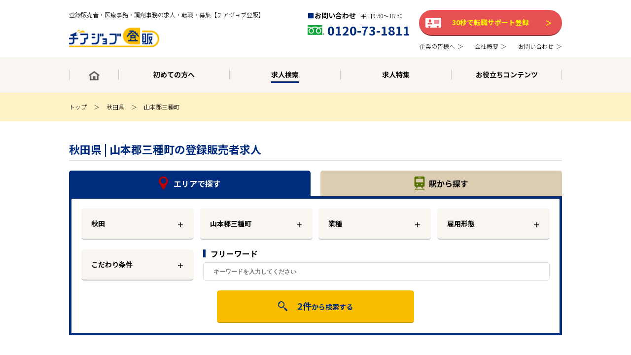

--- FILE ---
content_type: text/html; charset=UTF-8
request_url: https://www.cheer-job.com/akita/12247
body_size: 16218
content:
<!DOCTYPE html>
<html lang="ja">
<head>
<meta charset="utf-8">
<title>秋田県の山本郡三種町の登録販売者求人・転職・パート・アルバイト｜登録販売者求人のチアジョブ登販</title>
<meta name="description" content="「秋田県の山本郡三種町(秋田県)の登録販売者求人・転職検索結果」ページ。株式会社メディカルリソースが運営するチアジョブ登販では、山本郡三種町(秋田県)で転職・パート・アルバイトをお考えの登録販売者の方を豊富な求人募集情報と個別カウンセリングでサポート。">

<meta name="keywords" content="秋田県の山本郡三種町,登録販売者,求人,転職,募集,パート,アルバイト">
<meta name="viewport" content="width=device-width,initial-scale=1.0,minimum-scale=1.0,maximum-scale=1.5,user-scalable=yes">
<meta name="facebook-domain-verification" content="xr0bkx8j8fk6sjf49f3fc0mujr3eq7" />
<meta http-equiv="Pragma" content="no-cache">
<link rel="shortcut icon" href="https://materialfile.s3-ap-northeast-1.amazonaws.com/b5dc427af93f6ae792c78ba9273009ec/design/2/ico/favicon.ico?1583561381" type="image/x-icon">
<link rel="apple-touch-icon" href="https://materialfile.s3-ap-northeast-1.amazonaws.com/b5dc427af93f6ae792c78ba9273009ec/design/2/png/icon-152x152.png?1583561382">
<link rel="apple-touch-icon-precomposed" href="https://materialfile.s3-ap-northeast-1.amazonaws.com/b5dc427af93f6ae792c78ba9273009ec/design/2/png/icon-152x152.png?1583561382">
<link rel="canonical" href="https://www.cheer-job.com/akita/12247">
<meta property="og:title" content="登録販売者の求人・転職【チアジョブ登販】">
<meta property="og:type" content="website">
<meta property="og:url" content="https://www.cheer-job.com">
<meta property='og:image' content='https://materialfile.s3-ap-northeast-1.amazonaws.com/b5dc427af93f6ae792c78ba9273009ec/design/2/png/icon-512x512.png?1583561382' />
<meta property="og:site_name" content="cheerjob">
<meta property="og:description" content="登録販売者求人・転職なら業界最大級の転職サイト【チアジョブ登販】へ。ご利用は完全無料！全国15,570件以上の求人から、正社員、高年収、社会保険完備等のご希望に沿う求人をお探しします。">
<link rel="stylesheet" type="text/css" href="https://materialfile.s3-ap-northeast-1.amazonaws.com/b5dc427af93f6ae792c78ba9273009ec/design/2/css/part/css/reset.css?1584322299">
<link rel="stylesheet" type="text/css" href="https://materialfile.s3-ap-northeast-1.amazonaws.com/b5dc427af93f6ae792c78ba9273009ec/design/2/css/part/css/noview.css?1583561364">
<link rel='stylesheet' type="text/css" href="https://materialfile.s3-ap-northeast-1.amazonaws.com/b5dc427af93f6ae792c78ba9273009ec/design/2/css/part/css/slick.css?1583564330">
<link rel="stylesheet" type="text/css" href="https://materialfile.s3-ap-northeast-1.amazonaws.com/b5dc427af93f6ae792c78ba9273009ec/design/2/css/part/css/remodal.css?1583564387" >
<link rel="stylesheet" type="text/css" href="https://materialfile.s3-ap-northeast-1.amazonaws.com/b5dc427af93f6ae792c78ba9273009ec/design/2/css/part/css/remodal-default-theme.css?1583814169">
<link rel="stylesheet" type="text/css" href="https://materialfile.s3-ap-northeast-1.amazonaws.com/b5dc427af93f6ae792c78ba9273009ec/design/2/css/part/css/modal.css?1583603779">
<link rel="stylesheet" type="text/css" href="https://materialfile.s3-ap-northeast-1.amazonaws.com/b5dc427af93f6ae792c78ba9273009ec/design/2/css/part/css/common.css?1764567335">
<link rel="stylesheet" type="text/css" href="https://materialfile.s3-ap-northeast-1.amazonaws.com/b5dc427af93f6ae792c78ba9273009ec/design/2/css/part/css/page.css?1621833015">
<link rel="stylesheet" type="text/css" href="https://materialfile.s3-ap-northeast-1.amazonaws.com/b5dc427af93f6ae792c78ba9273009ec/design/2/css/part/css/contents/contents.css?1761211824?c=20251023B">
<link rel="stylesheet" type="text/css" href="https://materialfile.s3-ap-northeast-1.amazonaws.com/b5dc427af93f6ae792c78ba9273009ec/design/2/css/part/css/contents/success.css?1584011836">
<link rel="stylesheet" type="text/css" href="https://materialfile.s3-ap-northeast-1.amazonaws.com/b5dc427af93f6ae792c78ba9273009ec/design/2/css/part/css/contents/study.css?1610086643">
<link rel="stylesheet" type="text/css" href="https://materialfile.s3-ap-northeast-1.amazonaws.com/b5dc427af93f6ae792c78ba9273009ec/design/2/css/part/css/contents/onepoint.css?1588058818">
<link rel="stylesheet" type="text/css" href="https://materialfile.s3-ap-northeast-1.amazonaws.com/b5dc427af93f6ae792c78ba9273009ec/design/2/css/part/css/search.css?1628138107">
<link rel="stylesheet" type="text/css" href="https://materialfile.s3-ap-northeast-1.amazonaws.com/b5dc427af93f6ae792c78ba9273009ec/design/2/css/part/css/firsttime.css?1646804360">
<!-- Google Tag Manager -->
<script>(function(w,d,s,l,i){w[l]=w[l]||[];w[l].push({'gtm.start':
new Date().getTime(),event:'gtm.js'});var f=d.getElementsByTagName(s)[0],
j=d.createElement(s),dl=l!='dataLayer'?'&l='+l:'';j.async=true;j.src=
'https://www.googletagmanager.com/gtm.js?id='+i+dl;f.parentNode.insertBefore(j,f);
})(window,document,'script','dataLayer','GTM-TWSBBXT');</script>
<!-- End Google Tag Manager -->
<script src="https://materialfile.s3-ap-northeast-1.amazonaws.com/b5dc427af93f6ae792c78ba9273009ec/design/2/js/part/js/jquery.js?1583564086"></script>
    <script type="text/javascript" src="https://www.cheer-job.com/js/js-analytics.js?1768276464"></script>
    <script type="text/javascript">
        jsAccess('uuid=a0e39675-96e5-4e9e-9986-a274ca86a38f&path=akita%2F12247&query=&design_id=2&page_id=135&requested_at=2026-01-21+20%3A03%3A43.099233&responsed_at=2026-01-21+20%3A03%3A43.271669', 'B3sUacnhBf0aqKk7n8JAOpOmQEDxo2FDW2sTNf1e');
    </script>
</head>
<script>
window.setTimeout(function(){
    var node = document.getElementsByTagName('body');
    node[0].style.visibility ='visible';
}, 3000);
// 追従のスタイルを適用するコード
var pagesToApplyStyle = ["^/?$", "^/firsttime.html", "^/useful/?"]; // 適用したいページのURLパスを指定
var currentPagePath = window.location.pathname;

if (pagesToApplyStyle.some(page => new RegExp(page).test(currentPagePath))) {
  var style = document.createElement("style");
  style.innerHTML = ".fix_bottom_2, .fix_bottom_3 {display:none;} .fix_bottom ul li {width: 48%;}";
  document.head.appendChild(style);
}
</script>

<!--prefecture-json-->
<script>
var prefecture_json = `
{
  "北海道": {
    "75": {
      "Option.P_Id": "75",
      "Option.P_Name": "北海道",
      "Option.P_Alias": "Option.P_Hokkaido"
    }
  },
  "東北": {
    "76": {
      "Option.P_Id": "76",
      "Option.P_Name": "青森",
      "Option.P_Alias": "Option.P_Aomori"
    },
    "77": {
      "Option.P_Id": "77",
      "Option.P_Name": "岩手",
      "Option.P_Alias": "Option.P_Iwate"
    },
    "78": {
      "Option.P_Id": "78",
      "Option.P_Name": "宮城",
      "Option.P_Alias": "Option.P_Miyagi"
    },
    "79": {
      "Option.P_Id": "79",
      "Option.P_Name": "秋田",
      "Option.P_Alias": "Option.P_Akita"
    },
    "80": {
      "Option.P_Id": "80",
      "Option.P_Name": "山形",
      "Option.P_Alias": "Option.P_Yamagata"
    },
    "81": {
      "Option.P_Id": "81",
      "Option.P_Name": "福島",
      "Option.P_Alias": "Option.P_Fukushima"
    }
  },
  "関東": {
    "82": {
      "Option.P_Id": "82",
      "Option.P_Name": "茨城",
      "Option.P_Alias": "Option.P_Ibaraki"
    },
    "83": {
      "Option.P_Id": "83",
      "Option.P_Name": "栃木",
      "Option.P_Alias": "Option.P_Tochigi"
    },
    "84": {
      "Option.P_Id": "84",
      "Option.P_Name": "群馬",
      "Option.P_Alias": "Option.P_Gunma"
    },
    "85": {
      "Option.P_Id": "85",
      "Option.P_Name": "埼玉",
      "Option.P_Alias": "Option.P_Saitama"
    },
    "86": {
      "Option.P_Id": "86",
      "Option.P_Name": "千葉",
      "Option.P_Alias": "Option.P_Chiba"
    },
    "87": {
      "Option.P_Id": "87",
      "Option.P_Name": "東京",
      "Option.P_Alias": "Option.P_Tokyo"
    },
    "88": {
      "Option.P_Id": "88",
      "Option.P_Name": "神奈川",
      "Option.P_Alias": "Option.P_Kanagawa"
    }
  },
  "北陸・甲信越": {
    "89": {
      "Option.P_Id": "89",
      "Option.P_Name": "新潟",
      "Option.P_Alias": "Option.P_Niigata"
    },
    "90": {
      "Option.P_Id": "90",
      "Option.P_Name": "富山",
      "Option.P_Alias": "Option.P_Toyama"
    },
    "91": {
      "Option.P_Id": "91",
      "Option.P_Name": "石川",
      "Option.P_Alias": "Option.P_Ishikawa"
    },
    "92": {
      "Option.P_Id": "92",
      "Option.P_Name": "福井",
      "Option.P_Alias": "Option.P_Fukui"
    },
    "93": {
      "Option.P_Id": "93",
      "Option.P_Name": "山梨",
      "Option.P_Alias": "Option.P_Yamanashi"
    },
    "94": {
      "Option.P_Id": "94",
      "Option.P_Name": "長野",
      "Option.P_Alias": "Option.P_Nagano"
    }
  },
  "東海": {
    "95": {
      "Option.P_Id": "95",
      "Option.P_Name": "岐阜",
      "Option.P_Alias": "Option.P_Gifu"
    },
    "96": {
      "Option.P_Id": "96",
      "Option.P_Name": "静岡",
      "Option.P_Alias": "Option.P_Shizuoka"
    },
    "97": {
      "Option.P_Id": "97",
      "Option.P_Name": "愛知",
      "Option.P_Alias": "Option.P_Aichi"
    },
    "98": {
      "Option.P_Id": "98",
      "Option.P_Name": "三重",
      "Option.P_Alias": "Option.P_Mie"
    }
  },
  "関西": {
    "99": {
      "Option.P_Id": "99",
      "Option.P_Name": "滋賀",
      "Option.P_Alias": "Option.P_Shiga"
    },
    "100": {
      "Option.P_Id": "100",
      "Option.P_Name": "京都",
      "Option.P_Alias": "Option.P_Kyoto"
    },
    "101": {
      "Option.P_Id": "101",
      "Option.P_Name": "大阪",
      "Option.P_Alias": "Option.P_Osaka"
    },
    "102": {
      "Option.P_Id": "102",
      "Option.P_Name": "兵庫",
      "Option.P_Alias": "Option.P_Hyogo"
    },
    "103": {
      "Option.P_Id": "103",
      "Option.P_Name": "奈良",
      "Option.P_Alias": "Option.P_Nara"
    },
    "104": {
      "Option.P_Id": "104",
      "Option.P_Name": "和歌山",
      "Option.P_Alias": "Option.P_Wakayama"
    }
  },
  "中国・四国": {
    "105": {
      "Option.P_Id": "105",
      "Option.P_Name": "鳥取",
      "Option.P_Alias": "Option.P_Tottori"
    },
    "106": {
      "Option.P_Id": "106",
      "Option.P_Name": "島根",
      "Option.P_Alias": "Option.P_Shimane"
    },
    "107": {
      "Option.P_Id": "107",
      "Option.P_Name": "岡山",
      "Option.P_Alias": "Option.P_Okayama"
    },
    "108": {
      "Option.P_Id": "108",
      "Option.P_Name": "広島",
      "Option.P_Alias": "Option.P_Hiroshima"
    },
    "109": {
      "Option.P_Id": "109",
      "Option.P_Name": "山口",
      "Option.P_Alias": "Option.P_Yamaguchi"
    },
    "110": {
      "Option.P_Id": "110",
      "Option.P_Name": "徳島",
      "Option.P_Alias": "Option.P_Tokushima"
    },
    "111": {
      "Option.P_Id": "111",
      "Option.P_Name": "香川",
      "Option.P_Alias": "Option.P_Kagawa"
    },
    "112": {
      "Option.P_Id": "112",
      "Option.P_Name": "愛媛",
      "Option.P_Alias": "Option.P_Ehime"
    },
    "113": {
      "Option.P_Id": "113",
      "Option.P_Name": "高知",
      "Option.P_Alias": "Option.P_Kochi"
    }
  },
  "九州・沖縄": {
    "114": {
      "Option.P_Id": "114",
      "Option.P_Name": "福岡",
      "Option.P_Alias": "Option.P_Fukuoka"
    },
    "115": {
      "Option.P_Id": "115",
      "Option.P_Name": "佐賀",
      "Option.P_Alias": "Option.P_Saga"
    },
    "116": {
      "Option.P_Id": "116",
      "Option.P_Name": "長崎",
      "Option.P_Alias": "Option.P_Nagasaki"
    },
    "117": {
      "Option.P_Id": "117",
      "Option.P_Name": "熊本",
      "Option.P_Alias": "Option.P_Kumamoto"
    },
    "118": {
      "Option.P_Id": "118",
      "Option.P_Name": "大分",
      "Option.P_Alias": "Option.P_Oita"
    },
    "119": {
      "Option.P_Id": "119",
      "Option.P_Name": "宮崎",
      "Option.P_Alias": "Option.P_Miyazaki"
    },
    "120": {
      "Option.P_Id": "120",
      "Option.P_Name": "鹿児島",
      "Option.P_Alias": "Option.P_Kagoshima"
    },
    "121": {
      "Option.P_Id": "121",
      "Option.P_Name": "沖縄",
      "Option.P_Alias": "Option.P_Okinawa"
    }
  }
}`;
prefecture_json = JSON.parse(prefecture_json);
</script>
<body id="search_result">

<body id="search_result">
<header>
	<div class="header_inner">
		<p class="headline_lv1">登録販売者・医療事務・調剤事務の求人・転職・募集【チアジョブ登販】</p>
	<div class="header_logo"><a href="/"><img src="https://materialfile.s3-ap-northeast-1.amazonaws.com/b5dc427af93f6ae792c78ba9273009ec/design/2/png/common_logo.png?1612258742" loading="lazy" alt="チアジョブ登販"></a></div>
		<div class="header_info">
			<div class="header_tel">
				<p class="header_tel_time">お問い合わせ<span>平日9:30〜18:30</span></p>
				<a href="tel:0120-73-1811" class="header_tel_no webfont_req">0120-73-1811</a>
			</div>
		<div class="header_online pc"><a href="/entry?utm_source=column&utm_medium=Direct&utm_campaign=n2310c_h">30秒で転職サポート登録</a></div>
		</div>
		<div class="header_menu_sub pc">
			<div class="header_menu_sub_inner">
				<ul>
					<li><a href="/corporation.html"><span>企業の皆様へ</span></a></li>
					<li><a href="/overview.html"><span>会社概要</span></a></li>
				<li><a href="/contact"><span>お問い合わせ</span></a></li>
				</ul>
			</div>
		</div>
	</div>
	<div class="header_menu pc">
		<div class="header_menu_inner">
            <nav>
				<ul class="gmenu">
					<li class=""><a href="/"><span><span><img src="https://materialfile.s3-ap-northeast-1.amazonaws.com/b5dc427af93f6ae792c78ba9273009ec/design/2/png/common_icon_home.png?1612258687" class="icon_home"></span></span></a></li><li class=""><a href="/firsttime.html"><span><span>初めての方へ</span></span></a></li><li class="is-active"><a href="/search"><span><span>求人検索</span></span></a></li><li class=""><a href="/feature"><span><span>求人特集</span></span></a>
					    <div class="gmenu_sub">
						<ul>
							<li><a href="/feature"><span><span>求人特集一覧</span></span></a></li><!--
							--><li><a href="/feature#sec01"><span><span>PickUp</span></span></a></li><!--
							--><li><a href="/feature#sec02"><span><span>スキル・経験</span></span></a></li><!--
							--><li><a href="/feature#sec03"><span><span>収入</span></span></a></li><!--
							--><li><a href="/feature#sec04"><span><span>働き方</span></span></a></li><!--
							--><li><a href="/feature#sec05"><span><span>福利厚生・職場環境</span></span></a></li>
						</ul>
					</div></li><li class="">
						<a href="/useful"><span><span>お役立ちコンテンツ</span></span></a>
						<div class="gmenu_sub">
							<ul><!--
							--><li><a href="/useful/jobchange"><span><span>転職活動について</span></span></a></li><!--
							--><li><a href="/useful/exam"><span><span>登録販売者試験</span></span></a></li><!--
							--><li><a href="/useful/success"><span><span>転職成功事例</span></span></a></li><!--
							--><li><a href="/useful/column"><span><span>業界コラム</span></span></a></li><!--
							--><li><a href="/useful/faq"><span><span>FAQ</span></span></a></li>
							</ul>
						</div>
					</li>
				</ul>
			</nav>
		</div>
	</div>
	                    <div class="breadcrumb no-rewrite">
            		<div class="breadcrumb_inner">
    			<ul>
    			    <li><a href="/">トップ</a></li>
    			            			            			                			                    			            <li><a href="https://www.cheer-job.com/akita/all">秋田県</a></li>
        			                			                    			            <li><a href="https://www.cheer-job.com/akita/12247">山本郡三種町</a></li>
        			                			        			        			</ul>
    		</div>
    	</div>
    	<div class="nav_toggle sp">
		<div><span></span><span></span><span></span></div>
	</div>
</header>
<div class="sp_menu">
<div class='parent_btn_sp_menu_close'>
  <p class='btn_sp_menu_close' id='btn_sp_menu_close'>×</p>
</div>
<div class="sp_register">
	<a href="/entry?utm_source=column&utm_medium=Direct&utm_campaign=n2310c_h"><span>30秒で転職サポート登録</span></a>
</div>
<div class="sp_search">
	<a href="/search"><span>求人検索</span></a>
</div>
<div class="sp_list">
	<ul>
		<li><a href="/"><span>ホーム</span></a></li>
		<li><a href="/firsttime.html"><span>初めての方へ</span></a></li>
		<li><a href="/division.html"><span>事業部紹介</span></a></li>
		<li><a href="/search"><span>求人検索</span></a></li>
		<li><a href="/feature"><span>求人特集</span></a></li>
		<li class="is-harf"><a href="/company_feature"><span>企業特集</span></a></li>
		<li class="is-harf"><a href="/useful"><span>お役立ちコンテンツ</span></a></li>
		<li class="is-harf"><a href="/corporation.html"><span>企業の皆様へ</span></a></li>
		<li class="is-harf"><a href="/overview.html"><span>会社概要</span></a></li>
		<li class="is-harf"><a href="/contact"><span>お問い合わせ</span></a></li>
	</ul>
</div>
<div class="sp_close"><a href=""><span>閉じる　×</span></a></div>
</div>	<div class="wrap" id="">
		<div class="main is-full">
		    			<section class="section c_search" style="">
				<div class="section_inner">
				        				            				            				                				                            					
                					                					<h1 class="headline_lv2"><span class="ja">秋田県 | 山本郡三種町の登録販売者求人</span></h1>
                					                					
                					            					        					        					
        								                    <ul class="search_tab">
    <li class="search_area is-active"><span>エリアで探す</span></li>
    <li class="search_station"><span>駅から探す</span></li>
</ul>
<form class="search_box" autocomplete="off">
    <div class="search_area">
        <div class="search_area_select_wrap">
            <input type="hidden" name="mode" value="area">
            <div class="search_area_select"><a href="javascript:void(0);" class="form_select btn-select-prefecture">都道府県を選ぶ</a></div>
            <div class="search_area_select"><a href="javascript:void(0);" class="form_select btn-select-city is-disenable">市区町村を選ぶ</a></div>
            <div class="search_etc_select"><a href="javascript:void(0);" class="form_select btn-select-industry">業種</a></div>
            <div class="search_etc_select"><a href="javascript:void(0);" class="form_select btn-select-employment">雇用形態</a></div>
        </div>
        <div class="search_etc">
            <div class="search_etc_l">
                <div class="search_etc_select"><a href="javascript:void(0);" class="form_select btn-select-condition is-off">こだわり条件</a></div>
            </div>
            <div class="search_etc_r">
                <p class="search_etc_title">フリーワード</p>
                <div class="search_etc_text">
                    <input class="form_text" type="text" name="free_msg" value="" placeholder="キーワードを入力してください">
                </div>
            </div>
        </div>
        <div class="search_detail_button">
            <p class="form_button_search" data-mode="area"><span><span class="form_button_search_count"><span class="all-count selected-area-count">0</span>件</span>から検索する</span></p>
        </div>
    </div>

    <div class="search_station" style="display:none;">
        <div class="search_station_select_wrap">
            <input type="hidden" name="mode" value="station">
            <div class="search_area_select"><a href="javascript:void(0);" class="form_select btn-select-area">エリアを選ぶ</a></div>
            <div class="search_area_select"><a href="javascript:void(0);" class="form_select btn-select-line is-disenable">路線を選ぶ</a></div>
            <div class="search_area_select"><a href="javascript:void(0);" class="form_select btn-select-station is-disenable">駅を選ぶ</a></div>
            <div class="search_etc_select"><a href="javascript:void(0);" class="form_select btn-select-industry">業種</a></div>
            <div class="search_etc_select"><a href="javascript:void(0);" class="form_select btn-select-employment">雇用形態</a></div>
        </div>
        <div class="search_etc">
            <div class="search_etc_l">
                <div class="search_etc_select"><a href="javascript:void(0);" class="form_select btn-select-condition is-off">こだわり条件</a></div>
            </div>
            <div class="search_etc_r">
                <p class="search_etc_title">フリーワード</p>
                <div class="search_etc_text">
                    <input class="form_text" type="text" name="free_msg" value="" placeholder="キーワードを入力してください">
                </div>
            </div>
        </div>
        <div class="search_detail_button">
            <p class="form_button_search" data-mode="station"><span><span class="form_button_search_count"><span class="all-count selected-station-count">0</span>件</span>から検索する</span></p>
        </div>
    </div>
</form>			                    	                    								</div>
			</section>
			<script>
$(document).ready(function(){
    //$('form.search_box').attr('silent', 'true');    
});

$(window).on('load', function(){
    let modal_trigger,modal_trigger_btn;
    let interval_time = 100;

            $('.search_area').click();
            
    let timer_cnt = 0;
                                                 
            timer_cnt++;
                     
            timer_cnt++;
                
                                                            let prefecture_id = [79];
            let btn_prefecture = $('form .search_area').find('.btn-select-prefecture');
            let modal_prefecture;
            let timer_prefecture = setInterval(function(){
                modal_prefecture = btn_prefecture.next().find('.remodal');
                $.each(prefecture_id, function(key, value){
                    //modal_prefecture.find('[name="prefecture_id"][value="' + value + '"]').click();
                    modal_prefecture.find('[name="prefecture_id"][value="' + value + '"]').prop('checked', true);
                });
                if(modal_prefecture.find('[name="prefecture_id"]:checked').length >= prefecture_id.length) {
                    clearInterval(timer_prefecture);
                    timer_cnt--;
                    modal_prefecture.find('.reflect-prefecture-btn').click();
                    modal_trigger = modal_prefecture;
                    modal_trigger_btn = 'prefecture';
                }
            }, interval_time);
                                let city_id = [12247];
            let btn_city = $('form .search_area').find('.btn-select-city');
            let modal_city;
            let timer_city = setInterval(function(){
                modal_city = btn_city.next().find('.remodal');
                $.each(city_id, function(key, value){
                    //modal_city.find('[name="city_id"][value="' + value + '"]').click();
                    modal_city.find('[name="city_id"][value="' + value + '"]').prop('checked', true);
                });
                if(modal_city.find('[name="city_id"]:checked').length >= city_id.length) {
                    clearInterval(timer_city);
                    timer_cnt--;
                    modal_city.find('.reflect-city-btn').click();
                    modal_trigger = modal_city;
                    modal_trigger_btn = 'city';
                }
            }, interval_time);
            
    let timer_damon = setInterval(function(){
        if (timer_cnt <= 0 ) {
            clearInterval(timer_damon);
            $('form.search_box').removeAttr('silent');
            $('body#search_result').css('visibility', 'visible');
            if(modal_trigger) {
                modal_trigger.find('.reflect-' + modal_trigger_btn + '-btn').click();
            }
                    }
    }, interval_time * 2);
});
</script>
						<section class="section c_search_result">
				<div class="section_inner">
				        				            				            				                        					<h2 class="headline_lv2"><span class="ja">求人検索結果（<span class="result-count">2</span>件中1件～2件）</span></h2>
                                    <div class="search_sort_wrap">
                                        <div class="search_sort">
                                            <label>
                                                <select class="form_selecter" name="order">
                                                                                                        <option value="1"  selected>新着順</option>
                                                    <option value="2" >駅徒歩分数順</option>
                                                </select>
                                            </label>
                                        </div>
                                    </div>
        				                					    										<div class="search_result_list">
					    					                					            					                                            <!-- job_card -->

    
<div class="job_card">
        <div class="job_card_head">
        <div class="job_card_category">
                        <ul class="detail-employment">
                                    <li>正社員</li>
                                                    <li>ドラッグストア</li>
                            </ul>
                    </div>
        <dl class="job_card_info">
            <dt>更新日</dt>
            <dd class="detail-mod_date">2025.11.25</dd>
            <dt>登録販売者求人ID</dt>
            <dd class="detail-id">233407</dd>
        </dl>
        <!--
        <div class="job_card_add add-considerlist" data-rid="233407"><a href="javascript:void(0);" class="use-link"><span>検討リストに追加</span></a></div>
        <div class="job_card_remove remove-considerlist" data-rid="233407"><a href="javascript:void(0);" class="use-link"><span>検討リストから外す</span></a></div>
    　　-->
    </div>
    <style>
    .job_card_title_container_image {
        display: none;
    }
    @media  screen and (max-width: 834px) {
        
        .is-detail-page .job_card_title_container {
            display:flex;
            flex-direction:row;
            align-items: flex-start;
            border-bottom: 1px solid #c3c3c3;
            margin-bottom: 1em;
            padding-bottom: 1em;
        }
        
        .is-detail-page .job_card_title_container_image {
            display: inline;
            width: 36%;
            flex-shrink: 0;
            padding-right: 1em;
            height: auto;
        }
        .is-detail-page .job_card_title_container .job_card_title {
            width: 100%;
            padding: 0;
            border:none;
            margin-bottom: 0;
        }
        
        .is-detail-page .h1_detail-title {
            font-size: 14px;
        }
        
    }
    </style>
    <div class="job_card_title_container">
                                            <img src="https://materialfile.s3-ap-northeast-1.amazonaws.com/b5dc427af93f6ae792c78ba9273009ec/design/2/jpg/store-logo-tsuruha.jpg?1757630277" loading="lazy" alt="【山本郡三種町】≪残業時間月平均9.6時間★≫仕事とプライベートにメリハリをつけて働きたい方へ！" class="job_card_title_container_image">
                        
            <a href="https://www.cheer-job.com/akita/12247/industry_27848/employment_10642/id_233407" class="job_card_title">
            <p class="detail-title">【山本郡三種町】≪残業時間月平均9.6時間★≫仕事とプライベートにメリハリをつけて働きたい方へ！</p>
        </a>
        </div>
    
        
        
    <div class="job_card_detail">
        <div class="job_card_detail_l">
            <div class="job_card_image">
                                                            <img src="https://materialfile.s3-ap-northeast-1.amazonaws.com/b5dc427af93f6ae792c78ba9273009ec/design/2/jpg/store-logo-tsuruha.jpg?1757630277" loading="lazy" alt="【山本郡三種町】≪残業時間月平均9.6時間★≫仕事とプライベートにメリハリをつけて働きたい方へ！">
                                                </div>
        </div>
        
                    <a href="https://www.cheer-job.com/akita/12247/industry_27848/employment_10642/id_233407" class="job_card_detail_r">
                        <div class="job_card_infor">
                    <table>
                        <tbody>
                            <tr>
                                <th>勤務地</th>
                                <td colspan="3">
                                                                            秋田県 山本郡三種町　<span><span class="detail-line_1">森岳駅 (JR奥羽本線)</span></span>
                                                                    </td>
                            </tr>
                            <tr>
                                <th>雇用形態</th>
                                <td class="detail-employment2">
                                                                            正社員
                                                                    </td>
                                <th>業種</th>
                                <td class="detail-industry">
                                                                            ドラッグストア
                                                                    </td>
                            </tr>
                            <tr>
                                <th>給与</th>
                                <td class="detail-remarks">
                                    【月給】180,000円～350,000円<br />
※ご経験等により決定します<br />
<br />
■備考<br />
・昇給（年1回）<br />
・賞与（年2回　計：基本給4ヶ月分）支給実績あり<br />
・登録販売者手当10,000円/月（研修中は5,000円/月）<br />
<br />
■モデル年収<br />
・年収 500万円（30歳 店長職）                                </td>
                                <th>勤務時間</th>
                                <td class="detail-weekday_memo">
                                    9:00～22:00の間で原則1日実働8時間（シフト制）<br />
1ヶ月単位の変形労働時間制<br />
週所定労働時間40時間<br />
休憩60分/日                                </td>
                            </tr>
                        </tbody>
                    </table>
                </div>
                    </a>
            </div>
        <div class="job_card_link">
        <div class="job_card_link_detail"><a href="https://www.cheer-job.com/akita/12247/industry_27848/employment_10642/id_233407" class="detail-link"><span>詳細を見る</span></a></div>
        <div class="job_card_link_contact"><a href="https://www.cheer-job.com/akita/12247/industry_27848/employment_10642/id_233407#regist-wrap" class="detail-entry"><span>この求人に問い合わせる</span></a></div>
    </div>
    </div>
<!-- /.job_card -->                                                                            					                                            <!-- job_card -->

    
<div class="job_card">
        <div class="job_card_head">
        <div class="job_card_category">
                        <ul class="detail-employment">
                                    <li>正社員</li>
                                                    <li>ドラッグストア</li>
                            </ul>
                    </div>
        <dl class="job_card_info">
            <dt>更新日</dt>
            <dd class="detail-mod_date">2025.11.20</dd>
            <dt>登録販売者求人ID</dt>
            <dd class="detail-id">233406</dd>
        </dl>
        <!--
        <div class="job_card_add add-considerlist" data-rid="233406"><a href="javascript:void(0);" class="use-link"><span>検討リストに追加</span></a></div>
        <div class="job_card_remove remove-considerlist" data-rid="233406"><a href="javascript:void(0);" class="use-link"><span>検討リストから外す</span></a></div>
    　　-->
    </div>
    <style>
    .job_card_title_container_image {
        display: none;
    }
    @media  screen and (max-width: 834px) {
        
        .is-detail-page .job_card_title_container {
            display:flex;
            flex-direction:row;
            align-items: flex-start;
            border-bottom: 1px solid #c3c3c3;
            margin-bottom: 1em;
            padding-bottom: 1em;
        }
        
        .is-detail-page .job_card_title_container_image {
            display: inline;
            width: 36%;
            flex-shrink: 0;
            padding-right: 1em;
            height: auto;
        }
        .is-detail-page .job_card_title_container .job_card_title {
            width: 100%;
            padding: 0;
            border:none;
            margin-bottom: 0;
        }
        
        .is-detail-page .h1_detail-title {
            font-size: 14px;
        }
        
    }
    </style>
    <div class="job_card_title_container">
                                            <img src="https://materialfile.s3-ap-northeast-1.amazonaws.com/b5dc427af93f6ae792c78ba9273009ec/design/2/jpg/store-logo-tsuruha.jpg?1757630277" loading="lazy" alt="【山本郡三種町】&lt;教育制度が充実！&gt;e-ラーニングや定期勉強会など◎知識・スキルを磨ける環境です！" class="job_card_title_container_image">
                        
            <a href="https://www.cheer-job.com/akita/12247/industry_27848/employment_10642/id_233406" class="job_card_title">
            <p class="detail-title">【山本郡三種町】&lt;教育制度が充実！&gt;e-ラーニングや定期勉強会など◎知識・スキルを磨ける環境です！</p>
        </a>
        </div>
    
        
        
    <div class="job_card_detail">
        <div class="job_card_detail_l">
            <div class="job_card_image">
                                                            <img src="https://materialfile.s3-ap-northeast-1.amazonaws.com/b5dc427af93f6ae792c78ba9273009ec/design/2/jpg/store-logo-tsuruha.jpg?1757630277" loading="lazy" alt="【山本郡三種町】&lt;教育制度が充実！&gt;e-ラーニングや定期勉強会など◎知識・スキルを磨ける環境です！">
                                                </div>
        </div>
        
                    <a href="https://www.cheer-job.com/akita/12247/industry_27848/employment_10642/id_233406" class="job_card_detail_r">
                        <div class="job_card_infor">
                    <table>
                        <tbody>
                            <tr>
                                <th>勤務地</th>
                                <td colspan="3">
                                                                            秋田県 山本郡三種町　<span><span class="detail-line_1">鹿渡駅 (JR奥羽本線)</span></span>
                                                                    </td>
                            </tr>
                            <tr>
                                <th>雇用形態</th>
                                <td class="detail-employment2">
                                                                            正社員
                                                                    </td>
                                <th>業種</th>
                                <td class="detail-industry">
                                                                            ドラッグストア
                                                                    </td>
                            </tr>
                            <tr>
                                <th>給与</th>
                                <td class="detail-remarks">
                                    【月給】180,000円～350,000円<br />
※ご経験等により決定します<br />
<br />
■備考<br />
・昇給（年1回）<br />
・賞与（年2回　計：基本給4ヶ月分）支給実績あり<br />
・登録販売者手当10,000円/月（研修中は5,000円/月）<br />
<br />
■モデル年収<br />
・年収 500万円（30歳 店長職）                                </td>
                                <th>勤務時間</th>
                                <td class="detail-weekday_memo">
                                    9:00～22:00の間で原則1日実働8時間（シフト制）<br />
1ヶ月単位の変形労働時間制<br />
週所定労働時間40時間<br />
休憩60分/日                                </td>
                            </tr>
                        </tbody>
                    </table>
                </div>
                    </a>
            </div>
        <div class="job_card_link">
        <div class="job_card_link_detail"><a href="https://www.cheer-job.com/akita/12247/industry_27848/employment_10642/id_233406" class="detail-link"><span>詳細を見る</span></a></div>
        <div class="job_card_link_contact"><a href="https://www.cheer-job.com/akita/12247/industry_27848/employment_10642/id_233406#regist-wrap" class="detail-entry"><span>この求人に問い合わせる</span></a></div>
    </div>
    </div>
<!-- /.job_card -->                                                                                                                        					</div>
														</div>
			</section>
			
			
                                                                                                    <section class="section regist_banner">
            				<div class="section_inner">
            					<div class="regist_banner_wrap">
            						<p class="regist_banner_catch"><span>あなたの条件にぴったりの職場をお探しします</span></p>
            						<div class="regist_banner_link">
            							<a href="/entry"><span>完全無料　転職サポート登録</span></a>
            						</div>
            					</div>
            				</div>
            			</section>                                			                            		</div>
				            		        	    		</div>
		<footer>
    
    <div class="footer_banner">
        <div class="footer_inner">
            <div class="footer_banner_item footer_banner_item_1">
                <a href="/firsttime.html">
                    <div class="footer_banner_text">
                        <p class="footer_banner_title">初めての方へ<span>Beginner's Guide</span></p>
                        <p class="footer_banner_desc">初めてご利用いただく方にもサポート内容を分かりやすく説明いたします。</p>
                    </div>
                </a>
            </div>
            <div class="footer_banner_item footer_banner_item_2">
                <a href="/useful/faq">
                    <div class="footer_banner_text">
                        <p class="footer_banner_title">FAQ<span>FAQ</span></p>
                        <p class="footer_banner_desc">登録販売者の皆様から寄せられる質問を紹介しています。</p>
                    </div>
                </a>
            </div>
        </div>
    </div>
        <div class="footer_news">
    <div class="footer_inner">
        <h2 class="headline_lv2"><span class="ja">最新記事</span></h2>
        <div class="flex_box flex_box_3">
            <!-- 最新記事の読み込み -->
                                                                <div class="flex_box_item pickup_item">
                <a href=https://www.cheer-job.com/akita/12247/useful/workstyle_12-6>
                    <div class="pickup_image keepAspect_parent"><img class="keepAspect_img" loading="lazy" src=https://materialfile.s3-ap-northeast-1.amazonaws.com/b5dc427af93f6ae792c78ba9273009ec/article/2502/AdobeStock_1208631654.jpg alt="「登録販売者はやめとけ」って本当？きつい理由とうわさの現実を解説"></div>
                    <div class="pickup_body heightLine-group4">
                        <!-- <div class="pickup_title txt_variable txt_variable_len_70 heightLine-group4">「登録販売者はやめとけ」って本当？きつい理由とうわさの現実を解説</div>
                        <div class="pickup_text txt_variable txt_variable_len_70 heightLine-group5">「登録販売者って大変そう」「やめとけって本当？」という声を聞き、不安を抱える方は多いのではないでしょうか。本記事では、登録販売者はやめとけと言われる理由を徹底解説。本当にやめとくべきか、登録販売者の仕事の魅力や、経験者が語る「登録販売者になってよかった」リアルな声もご紹介します。これから登録販売者を目指す方は、ぜひ参考にしてください。</div> -->
                        <!--<div class="pickup_title txt_threepoint heightLine-group4">「登録販売者はやめとけ」って本当？きつい理由とうわさの現実を解説</div>-->
                        <!--<div class="pickup_text txt_threepoint heightLine-group5">「登録販売者って大変そう」「やめとけって本当？」という声を聞き、不安を抱える方は多いのではないでしょうか。本記事では、登録販売者はやめとけと言われる理由を徹底解説。本当にやめとくべきか、登録販売者の仕事の魅力や、経験者が語る「登録販売者になってよかった」リアルな声もご紹介します。これから登録販売者を目指す方は、ぜひ参考にしてください。</div>-->
                        <div class="pickup_title txt_threepoint">「登録販売者はやめとけ」って本当？きつい理由とうわさの現実を解説</div>
                        <div class="pickup_text txt_threepoint">「登録販売者って大変そう」「やめとけって本当？」という声を聞き、不安を抱える方は多いのではないでしょうか。本記事では、登録販売者はやめとけと言われる理由を徹底解説。本当にやめとくべきか、登録販売者の仕事の魅力や、経験者が語る「登録販売者になってよかった」リアルな声もご紹介します。これから登録販売者を目指す方は、ぜひ参考にしてください。</div>
                        
                        <div class="pickup_link">
                            <a href=https://www.cheer-job.com/akita/12247/useful/workstyle_12-6><span>＞</span></a></div>
                    </div>
                </a>
            </div>
                                                    <div class="flex_box_item pickup_item">
                <a href=https://www.cheer-job.com/akita/12247/useful/workstyle_25-9-2>
                    <div class="pickup_image keepAspect_parent"><img class="keepAspect_img" loading="lazy" src=https://materialfile.s3-ap-northeast-1.amazonaws.com/b5dc427af93f6ae792c78ba9273009ec/article/2481/workstyle25-9-5.jpg alt="登録販売者はパートから正社員になれる？社員登用制度やキャリアアップの実態を徹底解説"></div>
                    <div class="pickup_body heightLine-group4">
                        <!-- <div class="pickup_title txt_variable txt_variable_len_70 heightLine-group4">登録販売者はパートから正社員になれる？社員登用制度やキャリアアップの実態を徹底解説</div>
                        <div class="pickup_text txt_variable txt_variable_len_70 heightLine-group5">登録販売者としてパートや派遣などで働いている方の中に、将来的に正社員を目指している方も多いでしょう。本記事では、登録販売者が正社員登用を実現するためのルートを解説します。実務経験の積み方や社員登用制度の活用、転職の進め方まで具体的にご紹介し、ドラッグストアでの安定したキャリア形成を後押しします。</div> -->
                        <!--<div class="pickup_title txt_threepoint heightLine-group4">登録販売者はパートから正社員になれる？社員登用制度やキャリアアップの実態を徹底解説</div>-->
                        <!--<div class="pickup_text txt_threepoint heightLine-group5">登録販売者としてパートや派遣などで働いている方の中に、将来的に正社員を目指している方も多いでしょう。本記事では、登録販売者が正社員登用を実現するためのルートを解説します。実務経験の積み方や社員登用制度の活用、転職の進め方まで具体的にご紹介し、ドラッグストアでの安定したキャリア形成を後押しします。</div>-->
                        <div class="pickup_title txt_threepoint">登録販売者はパートから正社員になれる？社員登用制度やキャリアアップの実態を徹底解説</div>
                        <div class="pickup_text txt_threepoint">登録販売者としてパートや派遣などで働いている方の中に、将来的に正社員を目指している方も多いでしょう。本記事では、登録販売者が正社員登用を実現するためのルートを解説します。実務経験の積み方や社員登用制度の活用、転職の進め方まで具体的にご紹介し、ドラッグストアでの安定したキャリア形成を後押しします。</div>
                        
                        <div class="pickup_link">
                            <a href=https://www.cheer-job.com/akita/12247/useful/workstyle_25-9-2><span>＞</span></a></div>
                    </div>
                </a>
            </div>
                                                    <div class="flex_box_item pickup_item">
                <a href=https://www.cheer-job.com/akita/12247/useful/workstyle_25-9-1>
                    <div class="pickup_image keepAspect_parent"><img class="keepAspect_img" loading="lazy" src=https://materialfile.s3-ap-northeast-1.amazonaws.com/b5dc427af93f6ae792c78ba9273009ec/article/2480/workstyle25-9-1.jpg alt="ドラッグストア業界で活躍！登録販売者がエリアマネージャーを目指すメリットとは"></div>
                    <div class="pickup_body heightLine-group4">
                        <!-- <div class="pickup_title txt_variable txt_variable_len_70 heightLine-group4">ドラッグストア業界で活躍！登録販売者がエリアマネージャーを目指すメリットとは</div>
                        <div class="pickup_text txt_variable txt_variable_len_70 heightLine-group5">登録販売者のキャリアアップとして注目されるエリアマネージャー。年収アップやマネジメントスキル習得、やりがいなど、多くのメリットがある職種です。本記事では、登録販売者の方に向けて、エリアマネージャーになるために必要なスキルやキャリアパスを詳しく解説します。キャリアアップを目指している登録販売者の方はぜひ参考にしてください。</div> -->
                        <!--<div class="pickup_title txt_threepoint heightLine-group4">ドラッグストア業界で活躍！登録販売者がエリアマネージャーを目指すメリットとは</div>-->
                        <!--<div class="pickup_text txt_threepoint heightLine-group5">登録販売者のキャリアアップとして注目されるエリアマネージャー。年収アップやマネジメントスキル習得、やりがいなど、多くのメリットがある職種です。本記事では、登録販売者の方に向けて、エリアマネージャーになるために必要なスキルやキャリアパスを詳しく解説します。キャリアアップを目指している登録販売者の方はぜひ参考にしてください。</div>-->
                        <div class="pickup_title txt_threepoint">ドラッグストア業界で活躍！登録販売者がエリアマネージャーを目指すメリットとは</div>
                        <div class="pickup_text txt_threepoint">登録販売者のキャリアアップとして注目されるエリアマネージャー。年収アップやマネジメントスキル習得、やりがいなど、多くのメリットがある職種です。本記事では、登録販売者の方に向けて、エリアマネージャーになるために必要なスキルやキャリアパスを詳しく解説します。キャリアアップを目指している登録販売者の方はぜひ参考にしてください。</div>
                        
                        <div class="pickup_link">
                            <a href=https://www.cheer-job.com/akita/12247/useful/workstyle_25-9-1><span>＞</span></a></div>
                    </div>
                </a>
            </div>
                                                                <!-- 最新記事の読み込み -->
        </div>
        <div class="section_link">
            <a href="/useful"><span>最新記事一覧を見る</span></a></div>
    </div>
</div>        
            <div class="footer_search">
        <div class="footer_inner">
                        <div class="footer_search_area">
                <h3 class="headline_lv3_footer sp_footer_toggle" rel="sp_footer_ex_prefecture"><span
                        class="ja">秋田県の求人を市区町村から探す<small>秋田県の求人を市区町村からお探しいただけます。</small></span></h3>
                <div class="sp_footer_ex_prefecture">
                    <dl>
                        <ul class="">
                                                    <li><a href="/akita/12231">秋田市</a></li>
                                                    <li><a href="/akita/12232">能代市</a></li>
                                                    <li><a href="/akita/12233">横手市</a></li>
                                                    <li><a href="/akita/12234">大館市</a></li>
                                                    <li><a href="/akita/12235">男鹿市</a></li>
                                                    <li><a href="/akita/12236">湯沢市</a></li>
                                                    <li><a href="/akita/12237">鹿角市</a></li>
                                                    <li><a href="/akita/12238">由利本荘市</a></li>
                                                    <li><a href="/akita/12239">潟上市</a></li>
                                                    <li><a href="/akita/12240">大仙市</a></li>
                                                    <li><a href="/akita/12241">北秋田市</a></li>
                                                    <li><a href="/akita/12242">にかほ市</a></li>
                                                    <li><a href="/akita/12243">仙北市</a></li>
                                                    <li><a href="/akita/12244">鹿角郡小坂町</a></li>
                                                    <li><a href="/akita/12245">北秋田郡上小阿仁村</a></li>
                                                    <li><a href="/akita/12246">山本郡藤里町</a></li>
                                                    <li><a href="/akita/12247">山本郡三種町</a></li>
                                                    <li><a href="/akita/12248">山本郡八峰町</a></li>
                                                    <li><a href="/akita/12249">南秋田郡五城目町</a></li>
                                                    <li><a href="/akita/12250">南秋田郡八郎潟町</a></li>
                                                    <li><a href="/akita/12251">南秋田郡井川町</a></li>
                                                    <li><a href="/akita/12252">南秋田郡大潟村</a></li>
                                                    <li><a href="/akita/12253">仙北郡美郷町</a></li>
                                                    <li><a href="/akita/12254">雄勝郡羽後町</a></li>
                                                    <li><a href="/akita/12255">雄勝郡東成瀬村</a></li>
                                                </ul>
                    </dl>
                </div>
            </div>

            <div class="footer_search_gyosyu">
                <h3 class="headline_lv3_footer sp_footer_toggle" rel="sp_footer_gyosyu"><span
                        class="ja">山本郡三種町の求人を業種から探す<small>山本郡三種町の求人を業種からお探しいただけます。</small></span></h3>
                <ul class="sp_footer_gyosyu">
                    <li>
                        <a href="/akita/12247/industry_27848">ドラッグストア</a></li>
                    <li>
                        <a href="/akita/12247/industry_27849">コンビニ</a></li>
                    <li>
                        <a href="/akita/12247/industry_27850">家電量販店</a></li>
                    <li>
                        <a href="/akita/12247/industry_27851">ホームセンター</a></li>
                    <li>
                        <a href="/akita/12247/industry_27852">調剤薬局</a></li>
                    <li>
                        <a href="/akita/12247/industry_27853">その他</a></li>
                </ul>
            </div>

            <div class="footer_search_keitai">
                <h3 class="headline_lv3_footer sp_footer_toggle" rel="sp_footer_keitai"><span
                        class="ja">山本郡三種町の求人を雇用形態から探す<small>山本郡三種町の求人を雇用形態からお探しいただけます。</small></span></h3>
                <ul class="sp_footer_keitai">
                    <li>
                        <a href="/akita/12247/employment_10642">正社員</a></li>
                    <li>
                        <a href="/akita/12247/employment_10644">契約社員</a></li>
                    <li>
                        <a href="/akita/12247/employment_10643">パート・アルバイト</a></li>
                </ul>
            </div>

            <div class="footer_search_kodawari">
                <h3 class="headline_lv3_footer sp_footer_toggle" rel="sp_footer_kodawari"><span
                        class="ja">山本郡三種町の求人をこだわり条件から探す<small>山本郡三種町の求人をこだわり条件からお探しいただけます。</small></span></h3>
                <ul class="sp_footer_kodawari">
                                                                <li>
                            <a href="/akita/12247/condition_27833">業界経験者優遇</a>
                        </li>
                                            <li>
                            <a href="/akita/12247/condition_28087">店長経験者優遇</a>
                        </li>
                                            <li>
                            <a href="/akita/12247/condition_28098">積極採用中</a>
                        </li>
                                            <li>
                            <a href="/akita/12247/condition_28088">20代、30代歓迎</a>
                        </li>
                                            <li>
                            <a href="/akita/12247/condition_27835">高年収</a>
                        </li>
                                            <li>
                            <a href="/akita/12247/condition_28089">転居費用会社負担</a>
                        </li>
                                            <li>
                            <a href="/akita/12247/condition_27841">住宅補助あり</a>
                        </li>
                                            <li>
                            <a href="/akita/12247/condition_28090">社宅制度あり</a>
                        </li>
                                            <li>
                            <a href="/akita/12247/condition_27838">転居を伴う異動なし</a>
                        </li>
                                            <li>
                            <a href="/akita/12247/condition_27844">車通勤可</a>
                        </li>
                                            <li>
                            <a href="/akita/12247/condition_27831">ブランク可</a>
                        </li>
                                            <li>
                            <a href="/akita/12247/condition_27842">教育制度あり</a>
                        </li>
                                            <li>
                            <a href="/akita/12247/condition_27839">残業ほぼなし</a>
                        </li>
                                            <li>
                            <a href="/akita/12247/condition_28091">年間休日115日以上</a>
                        </li>
                                            <li>
                            <a href="/akita/12247/condition_27845">駅徒歩5分以内</a>
                        </li>
                                            <li>
                            <a href="/akita/12247/condition_27834">未経験者可</a>
                        </li>
                                    </ul>
            </div>
        </div>
    </div>    
    <div class="footer_sitemap">
        <div class="footer_inner">
            <h3 class="headline_lv3_footer"><span class="ja">SITE MAP</span></h3>
            <dl>
                <dt class="sp_footer_toggle" rel="sp_sitemap_1">サイトメニュー</dt>
                <dd class="sp_sitemap_1">
                    <a href="/firsttime.html">初めての方へ</a>
                    <a href="/search">求人検索</a>
                    <a href="/corporation.html">企業の皆様へ</a>
                    <a href="/overview.html">会社概要</a>
                    <a href="https://www.medical-res.co.jp/policy/" target="_blank">プライバシーポリシー</a>
                    <a href="/security.html">情報セキュリティポリシー</a>
                    <a href="/mediapolicy.html">ソーシャルメディアポリシー</a>
                    <a href="https://www.medical-res.co.jp/customer-harassment/" target="_blank">カスタマーハラスメントに関する方針</a>
                    <a href="/terms.html">利用規約</a>
                    <a href="/aboutlink.html">リンクについて</a>
                    <a href="/sitemap.html">サイトマップ</a>
                </dd>
                <dt class="sp_footer_toggle" rel="sp_sitemap_2">問い合わせ関連</dt>
                <dd class="sp_sitemap_2">
                    <a href="/contact">お問い合わせ一覧</a>
                    <a href="/contact/us">当社に関するご意見・ご要望フォーム</a>
                    <a href="/contact/job">求人紹介・ご登録情報に関するお問い合わせフォーム </a>
                    <a href="/entry/chat?utm_source=column&utm_medium=Direct&utm_campaign=2310c_f">転職サポート登録</a>
                </dd>
                <dt class="sp_footer_toggle" rel="sp_sitemap_3">求人特集</dt>
                <dd class="sp_sitemap_3">
                    <a href="/feature">求人特集一覧</a>
                    <a href="/feature/detail_2">ブランク可</a>
                    <a href="/feature/detail_17">新卒、第二新卒可</a>
                    <a href="/feature/detail_4">業界経験者優遇</a>
                    <a href="/feature/detail_5">未経験者可</a>
                    <a href="/feature/detail_6">高年収</a>
                    <a href="/feature/detail_7">高時給</a>
                    <a href="/feature/detail_8">土日いずれか休み</a>
                    <a href="/feature/detail_9">転勤なし</a>
                    <a href="/feature/detail_10">残業ほぼなし</a>
                    <a href="/feature/detail_11">正社員登用有り</a>
                    <a href="/feature/detail_12">住宅補助あり</a>
                    <a href="/feature/detail_13">教育制度あり</a>
                    <a href="/feature/detail_14">子育て支援充実</a>
                    <a href="/feature/detail_15">車通勤可</a>
                </dd>
                <dt class="sp_footer_toggle" rel="sp_sitemap_4">お役立ちコンテンツ</dt>
                <dd class="sp_sitemap_4">
                    <a href="/useful">お役立ちコンテンツ</a>
                    <a href="/useful/jobchange">転職活動について</a>
                    <a href="/useful/jobchange/basic">転職活動の基本</a>
                    <a href="/useful/jobchange/support">転職のこぼれ話</a>
                    <a href="/useful/jobchange/workstyle">登録販売者の働き方</a>
                    <a href="/useful/exam">登録販売者試験</a>
                    <a href="/useful/exam/study">登販試験一問一答</a>
                    <a href="/useful/exam/onepoint">ワンポイントおくすり成分</a>
                    <a href="/useful/success">転職成功事例</a>
                    <a href="/useful/column">業界コラム</a>
                    <a href="/useful/column/information">業界情報</a>
                    <a href="/useful/column/knowledge">現場で役立つ知識</a>
                    <a href="/useful/column/famous">著名人コラム</a>
                    <a href="/useful/faq">FAQ</a>
                </dd>
                <dt class="sp_footer_toggle" rel="sp_sitemap_5">関連サイト</dt>
                <dd class="sp_sitemap_5">
                    <a href="https://www.38-8931.com/" target="_blank" rel="noopener">薬剤師の転職支援サイト「ファルマスタッフ」</a>
                    <a href="https://www.doctor-vision.com/" target="_blank" rel="noopener">医師の転職支援サイト「ドクタービジョン」</a>
                    <a href="https://www.workersdoctors.co.jp/" target="_blank" rel="noopener">産業医の依頼と業務サポートサイト『ワーカーズドクターズ』</a>
                    <a href="https://www.nurse-step.com/" target="_blank" rel="noopener">看護師の転職支援サイト「ナースステップ」</a>
                    <a href="https://www.medical-res.co.jp/" target="_blank" rel="noopener">株式会社メディカルリソース</a>
                </dd>
            </dl>
        </div>
    </div>

    <div class="footer_menu">
        <div class="footer_inner">
            <ul>
                <li>
                    <a href="https://www.medical-res.co.jp/policy/" target="_blank">プライバシーポリシー</a></li>
                <li>
                    <a href="/security.html">情報セキュリティポリシー</a></li>
                <li>
                    <a href="/mediapolicy.html">ソーシャルメディアポリシー</a></li>
                <li>
                    <a href="/terms.html">利用規約</a></li>
                <li>
                    <a href="/aboutlink.html">リンクについて</a></li>
                <li>
                    <a href="/sitemap.html">サイトマップ</a></li>
            </ul>
        </div>
    </div>

    <div class="footer_inner">
        <div class="company_logo">
            <img src="https://materialfile.s3-ap-northeast-1.amazonaws.com/b5dc427af93f6ae792c78ba9273009ec/design/2/png/common_logo.png?1612258742" loading="lazy" alt="チアジョブ登販">
            <div class="company_logo_catch">登録販売者・医療事務・調剤事務の求人・転職・募集【チアジョブ登販】</div>
        </div>
        <div class="footer_menu_bottom pc">
            <ul>
                <li>
                    <a href="/firsttime.html"><span>初めての方へ</span></a></li>
                <li>
                    <a href="/search"><span>求人検索</span></a></li>
                <li>
                    <a href="/feature"><span>求人特集</span></a></li>
                <li>
                    <a href="/useful"><span>お役立ちコンテンツ</span></a></li>
                <li>
                    <a href="/corporation.html"><span>企業の皆様へ</span></a></li>
                <li>
                    <a href="/overview.html"><span>会社概要</span></a></li>
                <li>
                    <a href="/contact"><span>各種お問い合わせ</span></a></li>
            </ul>
        </div>

        <div class="company_info">
            <div class="company_info_l">
                <p class="company_name">
                    <b>株式会社メディカルリソース</b><br>
                    〒108-0014<br>
                    東京都港区芝5-33-11 田町タワー8階
                </p>

                <div class="footer_tel">
                    <p class="footer_tel_time">お問い合わせ</p>
                    <a href="tel:0120731811" class="footer_tel_no">0120-73-1811<span>平日9:30〜18:30</span></a>
                </div>
            </div>
            <div class="company_info_r">
                <div class="footer_badge pc">
                    <ul class="footer_badge_list">
                        <li><a href="https://www.jesra.or.jp/yuryoshokai/" target="_blank"><img src="https://materialfile.s3-ap-northeast-1.amazonaws.com/b5dc427af93f6ae792c78ba9273009ec/design/2/svg/common_side_badge_1.svg?1712541069" loading="lazy" alt="職業紹介優良事業者認定"></a></li>
                        <li><a href="https://privacymark.jp/" target="_blank"><img src="https://materialfile.s3-ap-northeast-1.amazonaws.com/b5dc427af93f6ae792c78ba9273009ec/design/2/svg/common_side_badge_3.svg?1583770890" loading="lazy" alt="プライバシーマーク"></a></li>
                    </ul>
                </div>

                <div class="side_badge sp">
                    <div class="side_badge_item">
                        <p class="side_badge_image"><a href="https://www.jesra.or.jp/yuryoshokai/" target="_blank"><img src="https://materialfile.s3-ap-northeast-1.amazonaws.com/b5dc427af93f6ae792c78ba9273009ec/design/2/svg/common_side_badge_1.svg?1712541069" loading="lazy" alt="職業紹介優良事業者認定"></a></p>
                        <p class="side_badge_text">株式会社メディカルリソースは、厚生労働省認定の「職業紹介優良事業者認定」を取得しています。</p>
                    </div>
                    <div class="side_badge_item">
                        <p class="side_badge_image"><a href="https://privacymark.jp/" target="_blank"><img src="https://materialfile.s3-ap-northeast-1.amazonaws.com/b5dc427af93f6ae792c78ba9273009ec/design/2/svg/common_side_badge_3.svg?1583770890" loading="lazy" alt="プライバシーマーク"></a></p>
                        <p class="side_badge_text">株式会社メディカルリソースは、お客様の個人情報を適切に管理し、目的に沿って正しく利用します。</p>
                    </div>
                </div>
            </div>
                <div class="copyright">
                    <small>有料職業紹介事業者　厚生労働大臣許可13-ユ-010743</small><br>
                    <small>&copy; 2013-2026 MEDICAL RESOURCES Co., Ltd. All Rights Reserved.</small>
                </div>
        </div>
    </div>
</footer>


<div class="fix_bottom">
<div class="fix_bottom_line">
<a href="/line"><img src="https://materialfile.s3-ap-northeast-1.amazonaws.com/b5dc427af93f6ae792c78ba9273009ec/design/2/png/common_side_sns_line.png" alt="友だち追加" width="60" height="60" border="0"></a>
</div>
<div class="fix_bottom_bg">
    <div class="fix_bottom_inner">
        <ul>
            <li class="fix_bottom_1">
                <a href="/search"><span>求人検索</span></a></li>
            <li class="fix_bottom_2">
               <a href="/considerlist"><span>検討リスト<!--b class="consider-list-count">0件</b--></span></a></li>
            <li class="fix_bottom_3">
                <a href="/history"><span>閲覧履歴</span></a></li>
            <li class="fix_bottom_4">
                <a href="/entry/chat?utm_source=column&utm_medium=Direct&utm_campaign=2310c_f"><span>無料登録</span></a></li>
        </ul>
    </div>
</div>

<div style="display:none;">
<!-- (prefecture)都道府県選択モーダル -->
<style>
.select-prefecture-from-btn {
    display: flex;
}
.select-prefecture-from-map {
    display: none;
}

.select-prefecture-from-map .modal_select_pref_item {
    width: 100%;
}

.select-prefecture-from-map .modal_select_pref_item ul {
    margin-top: 1em;
}
.select-prefecture-from-map .modal_select_pref_item li {
    width: 8em;
    display: inline-block;
}
</style>
<div class="remodal modal-select-prefecture" data-remodal-id="modal-select-prefecture" data-remodal-options="closeOnCancel:true">
    <button data-remodal-action="close" class="remodal-close"></button>
    <p class="headline_modal">都道府県を選ぶ<span class="attention">※複数選択可能です。</span></p>
    <div class="modal_select_pref_box select-prefecture-from-btn">
        <div class="modal_select_pref_item">
            <div class="modal_select_pref_item_area"><span>北海道・東北</span><label><input type="checkbox" class="select-all"><span>すべて</span></label></div>
            <ul>
                <li><label><input type="checkbox" name="prefecture_id" value="75" title="北海道"><span>北海道</span></label></li>
                <li><label><input type="checkbox" name="prefecture_id" value="76" title="青森"><span>青森</span></label></li>
                <li><label><input type="checkbox" name="prefecture_id" value="79" title="秋田"><span>秋田</span></label></li>
                <li><label><input type="checkbox" name="prefecture_id" value="77" title="岩手"><span>岩手</span></label></li>
                <li><label><input type="checkbox" name="prefecture_id" value="80" title="山形"><span>山形</span></label></li>
                <li><label><input type="checkbox" name="prefecture_id" value="78" title="宮城"><span>宮城</span></label></li>
                <li><label><input type="checkbox" name="prefecture_id" value="81" title="福島"><span>福島</span></label></li>
            </ul>
        </div>
        <div class="modal_select_pref_item">
            <div class="modal_select_pref_item_area"><span>関東</span><label><input type="checkbox" class="select-all"><span>すべて</span></label></div>
            <ul>
                <li><label><input type="checkbox" name="prefecture_id" value="87" title="東京"><span>東京</span></label></li>
                <li><label><input type="checkbox" name="prefecture_id" value="88" title="神奈川"><span>神奈川</span></label></li>
                <li><label><input type="checkbox" name="prefecture_id" value="86" title="千葉"><span>千葉</span></label></li>
                <li><label><input type="checkbox" name="prefecture_id" value="85" title="埼玉"><span>埼玉</span></label></li>
                <li><label><input type="checkbox" name="prefecture_id" value="83" title="栃木"><span>栃木</span></label></li>
                <li><label><input type="checkbox" name="prefecture_id" value="82" title="茨城"><span>茨城</span></label></li>
                <li><label><input type="checkbox" name="prefecture_id" value="84" title="群馬"><span>群馬</span></label></li>
            </ul>
        </div>
        <div class="modal_select_pref_item">
            <div class="modal_select_pref_item_area"><span>北陸・甲信越</span><label><input type="checkbox" class="select-all"><span>すべて</span></label></div>
            <ul>
                <li><label><input type="checkbox" name="prefecture_id" value="90" title="富山"><span>富山</span></label></li>
                <li><label><input type="checkbox" name="prefecture_id" value="91" title="石川"><span>石川</span></label></li>
                <li><label><input type="checkbox" name="prefecture_id" value="92" title="福井"><span>福井</span></label></li>
                <li><label><input type="checkbox" name="prefecture_id" value="93" title="山梨"><span>山梨</span></label></li>
                <li><label><input type="checkbox" name="prefecture_id" value="94" title="長野"><span>長野</span></label></li>
                <li><label><input type="checkbox" name="prefecture_id" value="89" title="新潟"><span>新潟</span></label></li>
            </ul>
        </div>
        <div class="modal_select_pref_item">
            <div class="modal_select_pref_item_area"><span>東海</span><label><input type="checkbox" class="select-all"><span>すべて</span></label></div>
            <ul>
                <li><label><input type="checkbox" name="prefecture_id" value="97" title="愛知"><span>愛知</span></label></li>
                <li><label><input type="checkbox" name="prefecture_id" value="95" title="岐阜"><span>岐阜</span></label></li>
                <li><label><input type="checkbox" name="prefecture_id" value="96" title="静岡"><span>静岡</span></label></li>
                <li><label><input type="checkbox" name="prefecture_id" value="98" title="三重"><span>三重</span></label></li>

            </ul>
        </div>
        <div class="modal_select_pref_item">
            <div class="modal_select_pref_item_area"><span>関西</span><label><input type="checkbox" class="select-all"><span>すべて</span></label></div>
            <ul>
                <li><label><input type="checkbox" name="prefecture_id" value="101" title="大阪"><span>大阪</span></label></li>
                <li><label><input type="checkbox" name="prefecture_id" value="100" title="京都"><span>京都</span></label></li>
                <li><label><input type="checkbox" name="prefecture_id" value="102" title="兵庫"><span>兵庫</span></label></li>
                <li><label><input type="checkbox" name="prefecture_id" value="99" title="滋賀"><span>滋賀</span></label></li>
                <li><label><input type="checkbox" name="prefecture_id" value="103" title="奈良"><span>奈良</span></label></li>
                <li><label><input type="checkbox" name="prefecture_id" value="104" title="和歌山"><span>和歌山</span></label></li>
            </ul>
        </div>
        <div class="modal_select_pref_item">
            <div class="modal_select_pref_item_area"><span>中国・四国</span><label><input type="checkbox" class="select-all"><span>すべて</span></label></div>
            <ul>
                <li><label><input type="checkbox" name="prefecture_id" value="107" title="岡山"><span>岡山</span></label></li>
                <li><label><input type="checkbox" name="prefecture_id" value="108" title="広島"><span>広島</span></label></li>
                <li><label><input type="checkbox" name="prefecture_id" value="105" title="鳥取"><span>鳥取</span></label></li>
                <li><label><input type="checkbox" name="prefecture_id" value="106" title="島根"><span>島根</span></label></li>
                <li><label><input type="checkbox" name="prefecture_id" value="109" title="山口"><span>山口</span></label></li>
                <li><label><input type="checkbox" name="prefecture_id" value="111" title="香川"><span>香川</span></label></li>
                <li><label><input type="checkbox" name="prefecture_id" value="110" title="徳島"><span>徳島</span></label></li>
                <li><label><input type="checkbox" name="prefecture_id" value="112" title="愛媛"><span>愛媛</span></label></li>
                <li><label><input type="checkbox" name="prefecture_id" value="113" title="高知"><span>高知</span></label></li>
            </ul>
        </div>
        <div class="modal_select_pref_item">
            <div class="modal_select_pref_item_area"><span>九州・沖縄</span><label><input type="checkbox" class="select-all"><span>すべて</span></label></div>
            <ul>
                <li><label><input type="checkbox" name="prefecture_id" value="114" title="福岡"><span>福岡</span></label></li>
                <li><label><input type="checkbox" name="prefecture_id" value="115" title="佐賀"><span>佐賀</span></label></li>
                <li><label><input type="checkbox" name="prefecture_id" value="116" title="長崎"><span>長崎</span></label></li>
                <li><label><input type="checkbox" name="prefecture_id" value="118" title="大分"><span>大分</span></label></li>
                <li><label><input type="checkbox" name="prefecture_id" value="117" title="熊本"><span>熊本</span></label></li>
                <li><label><input type="checkbox" name="prefecture_id" value="119" title="宮崎"><span>宮崎</span></label></li>
                <li><label><input type="checkbox" name="prefecture_id" value="120" title="鹿児島"><span>鹿児島</span></label></li>
                <li><label><input type="checkbox" name="prefecture_id" value="121" title="沖縄"><span>沖縄</span></label></li>
            </ul>
        </div>
    </div>
    
    <div class="modal_select_pref_box select-prefecture-from-map">
        <div class="modal_select_pref_item select-map-hokkaido">
            <div class="modal_select_pref_item_area"><span>北海道</span><label><input type="checkbox" class="select-all"><span>すべて</span></label></div>
            <ul>
                <li><label><input type="checkbox" name="prefecture_id" value="75" title="北海道"><span>北海道</span></label></li>
            </ul>
        </div>
        <div class="modal_select_pref_item select-map-tohoku">
            <div class="modal_select_pref_item_area"><span>東北</span><label><input type="checkbox" class="select-all"><span>すべて</span></label></div>
            <ul>
                <li><label><input type="checkbox" name="prefecture_id" value="76" title="青森"><span>青森</span></label></li>
                <li><label><input type="checkbox" name="prefecture_id" value="79" title="秋田"><span>秋田</span></label></li>
                <li><label><input type="checkbox" name="prefecture_id" value="77" title="岩手"><span>岩手</span></label></li>
                <li><label><input type="checkbox" name="prefecture_id" value="80" title="山形"><span>山形</span></label></li>
                <li><label><input type="checkbox" name="prefecture_id" value="78" title="宮城"><span>宮城</span></label></li>
                <li><label><input type="checkbox" name="prefecture_id" value="81" title="福島"><span>福島</span></label></li>
            </ul>
        </div>
        <div class="modal_select_pref_item select-map-kanto">
            <div class="modal_select_pref_item_area"><span>関東</span><label><input type="checkbox" class="select-all"><span>すべて</span></label></div>
            <ul>
                <li><label><input type="checkbox" name="prefecture_id" value="87" title="東京"><span>東京</span></label></li>
                <li><label><input type="checkbox" name="prefecture_id" value="88" title="神奈川"><span>神奈川</span></label></li>
                <li><label><input type="checkbox" name="prefecture_id" value="86" title="千葉"><span>千葉</span></label></li>
                <li><label><input type="checkbox" name="prefecture_id" value="85" title="埼玉"><span>埼玉</span></label></li>
                <li><label><input type="checkbox" name="prefecture_id" value="83" title="栃木"><span>栃木</span></label></li>
                <li><label><input type="checkbox" name="prefecture_id" value="82" title="茨城"><span>茨城</span></label></li>
                <li><label><input type="checkbox" name="prefecture_id" value="84" title="群馬"><span>群馬</span></label></li>
            </ul>
        </div>
        <div class="modal_select_pref_item select-map-hokurikukoushinetsu">
            <div class="modal_select_pref_item_area"><span>北陸・甲信越</span><label><input type="checkbox" class="select-all"><span>すべて</span></label></div>
            <ul>
                <li><label><input type="checkbox" name="prefecture_id" value="90" title="富山"><span>富山</span></label></li>
                <li><label><input type="checkbox" name="prefecture_id" value="91" title="石川"><span>石川</span></label></li>
                <li><label><input type="checkbox" name="prefecture_id" value="92" title="福井"><span>福井</span></label></li>
                <li><label><input type="checkbox" name="prefecture_id" value="93" title="山梨"><span>山梨</span></label></li>
                <li><label><input type="checkbox" name="prefecture_id" value="94" title="長野"><span>長野</span></label></li>
                <li><label><input type="checkbox" name="prefecture_id" value="89" title="新潟"><span>新潟</span></label></li>
            </ul>
        </div>
        <div class="modal_select_pref_item select-map-tokai">
            <div class="modal_select_pref_item_area"><span>東海</span><label><input type="checkbox" class="select-all"><span>すべて</span></label></div>
            <ul>
                <li><label><input type="checkbox" name="prefecture_id" value="97" title="愛知"><span>愛知</span></label></li>
                <li><label><input type="checkbox" name="prefecture_id" value="95" title="岐阜"><span>岐阜</span></label></li>
                <li><label><input type="checkbox" name="prefecture_id" value="96" title="静岡"><span>静岡</span></label></li>
                <li><label><input type="checkbox" name="prefecture_id" value="98" title="三重"><span>三重</span></label></li>

            </ul>
        </div>
        <div class="modal_select_pref_item select-map-kansai">
            <div class="modal_select_pref_item_area"><span>関西</span><label><input type="checkbox" class="select-all"><span>すべて</span></label></div>
            <ul>
                <li><label><input type="checkbox" name="prefecture_id" value="101" title="大阪"><span>大阪</span></label></li>
                <li><label><input type="checkbox" name="prefecture_id" value="100" title="京都"><span>京都</span></label></li>
                <li><label><input type="checkbox" name="prefecture_id" value="102" title="兵庫"><span>兵庫</span></label></li>
                <li><label><input type="checkbox" name="prefecture_id" value="99" title="滋賀"><span>滋賀</span></label></li>
                <li><label><input type="checkbox" name="prefecture_id" value="103" title="奈良"><span>奈良</span></label></li>
                <li><label><input type="checkbox" name="prefecture_id" value="104" title="和歌山"><span>和歌山</span></label></li>
            </ul>
        </div>
        <div class="modal_select_pref_item select-map-cyugoku">
            <div class="modal_select_pref_item_area"><span>中国</span><label><input type="checkbox" class="select-all"><span>すべて</span></label></div>
            <ul>
                <li><label><input type="checkbox" name="prefecture_id" value="107" title="岡山"><span>岡山</span></label></li>
                <li><label><input type="checkbox" name="prefecture_id" value="108" title="広島"><span>広島</span></label></li>
                <li><label><input type="checkbox" name="prefecture_id" value="105" title="鳥取"><span>鳥取</span></label></li>
                <li><label><input type="checkbox" name="prefecture_id" value="106" title="島根"><span>島根</span></label></li>
                <li><label><input type="checkbox" name="prefecture_id" value="109" title="山口"><span>山口</span></label></li>
            </ul>
        </div>
        <div class="modal_select_pref_item select-map-shioku">
            <div class="modal_select_pref_item_area"><span>四国</span><label><input type="checkbox" class="select-all"><span>すべて</span></label></div>
            <ul>
                <li><label><input type="checkbox" name="prefecture_id" value="111" title="香川"><span>香川</span></label></li>
                <li><label><input type="checkbox" name="prefecture_id" value="110" title="徳島"><span>徳島</span></label></li>
                <li><label><input type="checkbox" name="prefecture_id" value="112" title="愛媛"><span>愛媛</span></label></li>
                <li><label><input type="checkbox" name="prefecture_id" value="113" title="高知"><span>高知</span></label></li>
            </ul>
        </div>
        <div class="modal_select_pref_item select-map-kyusyuokinawa">
            <div class="modal_select_pref_item_area"><span>九州・沖縄</span><label><input type="checkbox" class="select-all"><span>すべて</span></label></div>
            <ul>
                <li><label><input type="checkbox" name="prefecture_id" value="114" title="福岡"><span>福岡</span></label></li>
                <li><label><input type="checkbox" name="prefecture_id" value="115" title="佐賀"><span>佐賀</span></label></li>
                <li><label><input type="checkbox" name="prefecture_id" value="116" title="長崎"><span>長崎</span></label></li>
                <li><label><input type="checkbox" name="prefecture_id" value="118" title="大分"><span>大分</span></label></li>
                <li><label><input type="checkbox" name="prefecture_id" value="117" title="熊本"><span>熊本</span></label></li>
                <li><label><input type="checkbox" name="prefecture_id" value="119" title="宮崎"><span>宮崎</span></label></li>
                <li><label><input type="checkbox" name="prefecture_id" value="120" title="鹿児島"><span>鹿児島</span></label></li>
                <li><label><input type="checkbox" name="prefecture_id" value="121" title="沖縄"><span>沖縄</span></label></li>
            </ul>
        </div>
    </div>
    <div class="modal_select_pref_btn_set">
        <a class="remodal_select_pref_btn reflect-prefecture-btn"><span>選択した内容を反映</span></a>
        <a class="remodal_select_city_btn btn-goto-select-city"><span>市区町村を選ぶ</span></a>
    </div>
</div><!-- (city)市区町村選択モーダル -->
<div class="remodal" data-remodal-id="modal-select-city" data-remodal-options="closeOnCancel:true">
    <button data-remodal-action="close" class="remodal-close"></button>
    <p class="headline_modal">市区町村を選ぶ<span class="attention">※複数選択可能です。</span></p>
    <div class="modal_select_pref_box">
        <div class="modal_select_pref_item">
        </div>
    </div>
    <div class="modal_select_pref_btn_set">
        <a data-remodal-action="confirm" class="remodal_select_pref_btn reflect-city-btn"><span>選択した内容を反映</span></a>
        <a data-remodal-action="confirm" class="remodal_select_city_btn btn-goto-select-prefecture"><span>都道府県設定へ戻る</span></a>
    </div>
</div><!-- (area)エリア選択モーダル -->
<div class="remodal" data-remodal-id="modal-select-area" data-remodal-options="closeOnCancel:true">
    <button data-remodal-action="close" class="remodal-close"></button>
    <p class="headline_modal">エリアを選ぶ<span class="attention">※複数選択可能です。</span></p>
    <div class="modal_select_pref_box">
        <div class="modal_select_pref_item flex">
            <ul>
                <li><label><input type="checkbox" name="r_id" value="13134" title="北海道・東北"><span>北海道・東北</span></label></li>
                <li><label><input type="checkbox" name="r_id" value="13112" title="関東・甲信越・北陸"><span>関東・甲信越・北陸</span></label></li>
                <li><label><input type="checkbox" name="r_id" value="13121" title="東海・近畿"><span>東海・近畿</span></label></li>
                <li><label><input type="checkbox" name="r_id" value="13141" title="中四国・九州・沖縄"><span>中四国・九州・沖縄</span></label></li>
            </ul>
        </div>
    </div>
    <div class="modal_select_pref_btn_set">
        <a data-remodal-action="confirm" class="remodal_select_pref_btn reflect-area-btn"><span>選択した内容を反映</span></a>
        <a class="remodal_select_city_btn btn-goto-select-line"><span>路線を選ぶ</span></a>
    </div>
</div><!-- (line)沿線選択モーダル -->
<div class="remodal" data-remodal-id="modal-select-line" data-remodal-options="closeOnCancel:true">
    <button data-remodal-action="close" class="remodal-close"></button>
    <p class="headline_modal">沿線を選ぶ<span class="attention">※複数選択可能です。</span></p>
    <div class="modal_select_pref_box">
        <div class="modal_select_pref_item">
        </div>
    </div>
    <div class="modal_select_pref_btn_set">
        <a data-remodal-action="confirm" class="remodal_select_pref_btn reflect-line-btn"><span>選択した内容を反映</span></a>
        <a class="remodal_select_city_btn btn-goto-select-station"><span>駅を選ぶ</span></a>
    </div>
</div><!-- (station)駅選択モーダル -->
<div class="remodal" data-remodal-id="modal-select-station" data-remodal-options="closeOnCancel:true">
    <button data-remodal-action="close" class="remodal-close"></button>
    <p class="headline_modal">駅を選ぶ<span class="attention">※複数選択可能です。</span></p>
    <div class="modal_select_pref_box">
        <div class="modal_select_pref_item">
        </div>
    </div>
    <div class="modal_select_pref_btn_set">
        <a data-remodal-action="confirm" class="remodal_select_pref_btn reflect-station-btn"><span>選択した内容を反映</span></a>
    </div>
</div><!-- (industry)業種選択モーダル -->
<div class="remodal" data-remodal-id="modal-select-industry" data-remodal-options="closeOnCancel:true">
    <button data-remodal-action="close" class="remodal-close"></button>
    <p class="headline_modal">業種を選ぶ<span class="attention">※複数選択可能です。</span></p>
    <div class="modal_select_pref_box">
        <div class="modal_select_pref_item">
            <ul>
                <li>
                    <label>
                        <input type="checkbox" name="industry_id" value="27848" title="ドラッグストア">
                        <span>
                            ドラッグストア</span>
                    </label>
                </li>
                <li>
                    <label>
                        <input type="checkbox" name="industry_id" value="27849" title="コンビニ">
                        <span>
                            コンビニ</span>
                    </label>
                </li>
                <li>
                    <label>
                        <input type="checkbox" name="industry_id" value="27850" title="家電量販店">
                        <span>
                            家電量販店</span>
                    </label>
                </li>
                <li>
                    <label>
                        <input type="checkbox" name="industry_id" value="27851" title="ホームセンター">
                        <span>
                            ホームセンター</span>
                    </label>
                </li>
                <li>
                    <label>
                        <input type="checkbox" name="industry_id" value="27852" title="調剤薬局">
                        <span>
                            調剤薬局</span>
                    </label>
                </li>
                <li>
                    <label>
                        <input type="checkbox" name="industry_id" value="27853" title="その他">
                        <span>
                            その他</span>
                    </label>
                </li>
            </ul>
        </div>
    </div>
    <div class="modal_select_pref_btn_set">
        <a data-remodal-action="confirm" class="remodal_select_pref_btn reflect-industry-btn"><span>選択した内容を反映</span></a>
    </div>
</div><!-- (employment)雇用形態選択モーダル -->
<div class="remodal" data-remodal-id="modal-select-employment" data-remodal-options="closeOnCancel:true">
    <button data-remodal-action="close" class="remodal-close"></button>
    <p class="headline_modal">雇用形態を選ぶ<span class="attention">※複数選択可能です。</span></p>
    <div class="modal_select_pref_box">
        <div class="modal_select_pref_item">
            <ul>
                <li>
                    <label>
                        <input type="checkbox" name="employment_id" value="10642" title="正社員">
                        <span>
                            正社員</span>
                    </label>
                </li>
                <li>
                    <label>
                        <input type="checkbox" name="employment_id" value="10644" title="契約社員">
                        <span>
                            契約社員</span>
                    </label>
                </li>
                <li>
                    <label>
                        <input type="checkbox" name="employment_id" value="10643" title="パート">
                        <span>
                            パート</span>
                    </label>
                </li>
            </ul>
        </div>
    </div>
    <div class="modal_select_pref_btn_set">
        <a data-remodal-action="confirm" class="remodal_select_pref_btn reflect-employment-btn"><span>選択した内容を反映</span></a>
    </div>
</div><!-- (condition)こだわり条件選択モーダル -->
<div class="remodal" data-remodal-id="modal-select-condition" data-remodal-options="closeOnCancel:true" id="modal-select-condition">
    <button data-remodal-action="close" class="remodal-close"></button>
    <p class="headline_modal">こだわり条件を選ぶ<span class="attention">※複数選択可能です。</span></p>
    <div class="modal_select_pref_box">
        <div class="modal_select_pref_item">
            <ul>
                                                    <li>
                        <label>
                            <input type="checkbox" name="condition_id" value="27833" title="業界経験者優遇">
                            <span>
                                業界経験者優遇</span>
                        </label>
                    </li>
                                    <li>
                        <label>
                            <input type="checkbox" name="condition_id" value="28087" title="店長経験者優遇">
                            <span>
                                店長経験者優遇</span>
                        </label>
                    </li>
                                    <li>
                        <label>
                            <input type="checkbox" name="condition_id" value="28098" title="積極採用中">
                            <span>
                                積極採用中</span>
                        </label>
                    </li>
                                    <li>
                        <label>
                            <input type="checkbox" name="condition_id" value="28088" title="20代、30代歓迎">
                            <span>
                                20代、30代歓迎</span>
                        </label>
                    </li>
                                    <li>
                        <label>
                            <input type="checkbox" name="condition_id" value="27835" title="高年収">
                            <span>
                                高年収</span>
                        </label>
                    </li>
                                    <li>
                        <label>
                            <input type="checkbox" name="condition_id" value="28089" title="転居費用会社負担">
                            <span>
                                転居費用会社負担</span>
                        </label>
                    </li>
                                    <li>
                        <label>
                            <input type="checkbox" name="condition_id" value="27841" title="住宅補助あり">
                            <span>
                                住宅補助あり</span>
                        </label>
                    </li>
                                    <li>
                        <label>
                            <input type="checkbox" name="condition_id" value="28090" title="社宅制度あり">
                            <span>
                                社宅制度あり</span>
                        </label>
                    </li>
                                    <li>
                        <label>
                            <input type="checkbox" name="condition_id" value="27838" title="転居を伴う異動なし">
                            <span>
                                転居を伴う異動なし</span>
                        </label>
                    </li>
                                    <li>
                        <label>
                            <input type="checkbox" name="condition_id" value="27844" title="車通勤可">
                            <span>
                                車通勤可</span>
                        </label>
                    </li>
                                    <li>
                        <label>
                            <input type="checkbox" name="condition_id" value="27831" title="ブランク可">
                            <span>
                                ブランク可</span>
                        </label>
                    </li>
                                    <li>
                        <label>
                            <input type="checkbox" name="condition_id" value="27842" title="教育制度あり">
                            <span>
                                教育制度あり</span>
                        </label>
                    </li>
                                    <li>
                        <label>
                            <input type="checkbox" name="condition_id" value="27839" title="残業ほぼなし">
                            <span>
                                残業ほぼなし</span>
                        </label>
                    </li>
                                    <li>
                        <label>
                            <input type="checkbox" name="condition_id" value="28091" title="年間休日115日以上">
                            <span>
                                年間休日115日以上</span>
                        </label>
                    </li>
                                    <li>
                        <label>
                            <input type="checkbox" name="condition_id" value="27845" title="駅徒歩5分以内">
                            <span>
                                駅徒歩5分以内</span>
                        </label>
                    </li>
                                    <li>
                        <label>
                            <input type="checkbox" name="condition_id" value="27834" title="未経験者可">
                            <span>
                                未経験者可</span>
                        </label>
                    </li>
                            </ul>
        </div>
    </div>
    <div class="modal_select_pref_btn_set">
        <a data-remodal-action="confirm" class="remodal_select_pref_btn reflect-condition-btn"><span>選択した内容を反映</span></a>
    </div>
</div>
</div><ul id="random-detail-image" style="display:none;">
    <li>https://materialfile.s3-ap-northeast-1.amazonaws.com/b5dc427af93f6ae792c78ba9273009ec/design/2/jpeg/job_thumbnail_01.jpeg?1593748333</li>
    <li>https://materialfile.s3-ap-northeast-1.amazonaws.com/b5dc427af93f6ae792c78ba9273009ec/design/2/jpeg/job_thumbnail_02.jpeg?1593748333</li>
    <li>https://materialfile.s3-ap-northeast-1.amazonaws.com/b5dc427af93f6ae792c78ba9273009ec/design/2/jpeg/job_thumbnail_03.jpeg?1593748333</li>
    <li>https://materialfile.s3-ap-northeast-1.amazonaws.com/b5dc427af93f6ae792c78ba9273009ec/design/2/jpeg/job_thumbnail_04.jpeg?1593748333</li>
    <li>https://materialfile.s3-ap-northeast-1.amazonaws.com/b5dc427af93f6ae792c78ba9273009ec/design/2/jpeg/job_thumbnail_05.jpeg?1612261696</li>
    <li>https://materialfile.s3-ap-northeast-1.amazonaws.com/b5dc427af93f6ae792c78ba9273009ec/design/2/jpeg/job_thumbnail_06.jpeg?1593748334</li>
    <li>https://materialfile.s3-ap-northeast-1.amazonaws.com/b5dc427af93f6ae792c78ba9273009ec/design/2/jpeg/job_thumbnail_07.jpeg?1593748334</li>
    <li>https://materialfile.s3-ap-northeast-1.amazonaws.com/b5dc427af93f6ae792c78ba9273009ec/design/2/jpeg/job_thumbnail_08.jpeg?1593748334</li>
    <li>https://materialfile.s3-ap-northeast-1.amazonaws.com/b5dc427af93f6ae792c78ba9273009ec/design/2/jpeg/job_thumbnail_09.jpeg?1593748334</li>
    <li>https://materialfile.s3-ap-northeast-1.amazonaws.com/b5dc427af93f6ae792c78ba9273009ec/design/2/jpeg/job_thumbnail_10.jpeg?1612162454</li>
    <li>https://materialfile.s3-ap-northeast-1.amazonaws.com/b5dc427af93f6ae792c78ba9273009ec/design/2/jpeg/job_thumbnail_04.jpeg?1593748333</li>
    <li>https://materialfile.s3-ap-northeast-1.amazonaws.com/b5dc427af93f6ae792c78ba9273009ec/design/2/jpeg/job_thumbnail_12.jpeg?1593748334</li>
</ul><script src="https://materialfile.s3-ap-northeast-1.amazonaws.com/b5dc427af93f6ae792c78ba9273009ec/design/2/js/part/js/webfontloader.js?1583903549"></script>
<script src="https://materialfile.s3-ap-northeast-1.amazonaws.com/b5dc427af93f6ae792c78ba9273009ec/design/2/js/part/js/slick.min.js?1583563978"></script>
<!--<script src="https://materialfile.s3-ap-northeast-1.amazonaws.com/b5dc427af93f6ae792c78ba9273009ec/design/2/js/part/js/fitie.js?1583929216"></script>-->
<script src="https://materialfile.s3-ap-northeast-1.amazonaws.com/b5dc427af93f6ae792c78ba9273009ec/design/2/js/part/js/scripts.js?1583818275"></script>
<script src="https://materialfile.s3-ap-northeast-1.amazonaws.com/b5dc427af93f6ae792c78ba9273009ec/design/2/js/part/js/jquery.cookie.js?1583564104"></script><!-- add -->
<script src="https://materialfile.s3-ap-northeast-1.amazonaws.com/b5dc427af93f6ae792c78ba9273009ec/design/2/js/part/js/jquery.autoKana.js?1583564130"></script><!-- add -->
<script src="https://materialfile.s3-ap-northeast-1.amazonaws.com/b5dc427af93f6ae792c78ba9273009ec/design/2/js/part/js/search.js?1764206940"></script><!-- add -->
<script src="https://materialfile.s3-ap-northeast-1.amazonaws.com/b5dc427af93f6ae792c78ba9273009ec/design/2/js/part/js/remodal.min.js?1583816515"></script><!-- add -->
<script src="https://materialfile.s3-ap-northeast-1.amazonaws.com/b5dc427af93f6ae792c78ba9273009ec/design/2/js/part/js/heightLine.js?1584340769"></script><!-- add -->
<script src="https://materialfile.s3-ap-northeast-1.amazonaws.com/b5dc427af93f6ae792c78ba9273009ec/design/2/js/part/js/common.js?1584445312"></script><!-- add -->
<script src="https://materialfile.s3-ap-northeast-1.amazonaws.com/b5dc427af93f6ae792c78ba9273009ec/design/2/js/part/js/globalnav.js?1645059756"></script>
<!-- Google Tag Manager (noscript) -->
<noscript>
    <iframe src="https://www.googletagmanager.com/ns.html?id=GTM-TWSBBXT" height="0" width="0" style="display:none;visibility:hidden"></iframe>
</noscript>
<!-- End Google Tag Manager (noscript) --><script>
$(window).on('load', function(){
    if(document.URL.match(/\/thanks/)) {
    } else {
        $.removeCookie('hrbc_id');
    }
});
</script>
<script type="application/ld+json" id="semantic-breadcrumb"></script>
<script>
$(window).on('load', function(){
    if( $('.breadcrumb').length > 0 ) {
        let breadcrumb = [];
        $.each($('.breadcrumb li'), function(index, element){
            let url = $(element).find('a').attr('href');
            url = url.replace(/^\//, 'https://www.cheer-job.com/');
            if ( $('.breadcrumb li').length == index + 1 && location.pathname.match(/\/id_[0-9]+[0-9]$/g) ) {
                var _name = $('.detail-title').text();
            } else {
                var _name = $(element).find('a').text();
            }
            breadcrumb.push('{"@type": "ListItem","position": ' + (index + 1) + ',"item": {"@id": "' + url + '","name": "' + _name + '"}}');
        });
        let code = '';
        code+= '{';
        code+= '"@context": "http://schema.org",';
        code+= '"@type": "BreadcrumbList",';
        code+= '"itemListElement": [';
        code+= breadcrumb.join(',');
        code+= ']';
        code+= '}';
        $('#semantic-breadcrumb').html(code);
    }
});
</script>




    

	
</body>

</html>


--- FILE ---
content_type: text/css
request_url: https://materialfile.s3-ap-northeast-1.amazonaws.com/b5dc427af93f6ae792c78ba9273009ec/design/2/css/part/css/modal.css?1583603779
body_size: 2856
content:
/*** モーダル共通 ***/
.remodal{
	background:#f9f6f1;
	border-radius:5px;
	max-width: 900px;
}
.remodal .remodal-close{
	left:initial;
	right:0;
}

.remodal .remodal-close:before{
	left:initial;
	right:0;
	z-index:100;
}

.remodal .headline_modal{
	font-size:18px;
	font-weight:bold;
	color:#002c7d;
	position:relative;
	padding:0 0 0 15px;
}

.remodal .headline_modal span{
	font-size:14px;
	font-weight:normal;
	color:#000;
	padding:0 0 0 20px;
}

.remodal .headline_modal:before {
	content: "";
	background: #fabe00;
	width: 10px;
	height: 10px;
	border-radius: 100px;
	position: absolute;
	top: 9px;
	left: 0;
}

/*** 都道府県選択 ***/
.modal_select_pref_box{
	overflow: hidden;
    text-align: left;
    margin: 20px 0 0;
    max-height: 50vh;
    overflow-y: scroll;
}
.modal_select_pref_item {
	width:25%;
	float:left;
	/*height:220px;*/
	height: auto;
}

.modal_select_pref_item.flex {
    width: 100%;
}

.modal_select_pref_item.flex ul {
    display: flex;
    flex-direction: row;
    flex-wrap: wrap;
}

.modal_select_pref_item.flex ul li {
    display: inline-block;
    width: 25%;
}

.modal_select_pref_item_area span{
	font-weight:bold;
	padding:0 10px 0 0;
}

.remodal_select_pref_btn{
	display:inline-block;
	background:#fabe00;
	border:1px solid #fabe00;
	border-bottom:2px solid #d19902;
	border-radius:5px;
	font-size:14px;
	padding:20px 20px 20px;
	margin:0 5px;
	line-height:1;
	color:#002c7d;
	font-weight:bold;
	min-width:280px;
	transition: all .3s;
}

.remodal_select_pref_btn:hover{
	border-color:#d19902;
	background: #d19902;
}

.remodal_select_city_btn{
	display:inline-block;
	background:#fff;
	border:1px solid #002c7d;
	border-bottom:2px solid #000f2b;
	border-radius:5px;
	font-size:14px;
	padding:20px 20px 20px;
	margin:0 5px;
	line-height:1;
	color:#002c7d;
	font-weight:bold;
	min-width:280px;
	transition: all .3s;
}

.remodal_select_city_btn:hover{
	background: #002c7d;
	color:#fff;
}

.remodal_select_city_btn:after{
	content:"＋";
	display:inline-block;
	padding:0 0 0 10px;
}

@media  screen and (max-width: 834px){
	/*** モーダル共通 ***/
	.remodal{
		padding:10px;
	}
	
	.remodal .headline_modal{
		font-size:13px;
	}
	
	.remodal .headline_modal span{
		font-size:12px;
	}

	.remodal .headline_modal:before {
		top: 5px;
	}

	/*** 都道府県選択 ***/
	.modal_select_pref_item{
		width:auto;
		float:none;
		height:auto;
		overflow:hidden;
		padding:0 0 20px;
	}

	.modal_select_pref_item li{
		width:33%;
		float:left;
		padding:5px 0 0;
	}


	.remodal_select_pref_btn{
		display:block;
		margin:0;
		min-width:initial;
	}
	
	.remodal_select_city_btn{
		display:block;
		margin:10px 0 0;
		min-width:initial;
	}

}

--- FILE ---
content_type: text/css
request_url: https://materialfile.s3-ap-northeast-1.amazonaws.com/b5dc427af93f6ae792c78ba9273009ec/design/2/css/part/css/common.css?1764567335
body_size: 89043
content:
@charset  "utf-8";
.sp{ display:none; }

.cf:after {
	content: "";
	display: block;
	clear: both;
}
.webfont_req{
	display: none;
}
/* カテゴリ背景色 */
/* TOP */
.color-category-bg-color-0{ background:#0045ad; }
.color-category-bg-color-clear-0{ background:rgba(0,69,173,0.8); }

/* 転職活動について */
.color-category-bg-color-1{ background:#5fbae6; }
.color-category-bg-color-clear-1{ background:rgba(95,186,230,0.8); }

/* 業界コラム */
.color-category-bg-color-2{ background:#fa955e; }
.color-category-bg-color-clear-2{ background:rgba(250,149,94,0.8); }

/* 登録販売者試験 */
.color-category-bg-color-3{ background:#8fc31f; }
.color-category-bg-color-clear-3{ background:rgba(143,195,31,0.8); }

/* 転職成功事例 */
.color-category-bg-color-4{ background:#ffae00; }
.color-category-bg-color-clear-4{ background:rgba(255,174,0,0.8); }

/* FAQ */
.color-category-bg-color-5{ background:#eb5f73; }
.color-category-bg-color-clear-5{ background:rgba(235,95,115,0.8); }

/* お知らせ */
.color-category-bg-color-6{ background:#e75153; }
.color-category-bg-color-clear-6{ background:rgba(231,81,83,0.8); }


.wrap{
	overflow:hidden;
	width:1020px;
	padding:80px 10px 0;
	margin:0 auto;
}

.main{
	width:740px;
	float:left;
}

.side_250 .main{
	width:720px;
}

.main.is-full{
	width:auto;
	float:none;
}

.side{
	width:230px;
	float:right;
}

.side_250 .side{
	width:250px;
}

.section{
	margin:0 0 80px;
}

.section_inner{
	margin:0 auto;
	position:relative;
}

.flex_box{
	display:-ms-flexbox;
	display:flex;
	-webkit-box-pack: justify;
	-ms-flex-pack: justify;
	justify-content: space-between;
	-ms-flex-wrap: wrap;
	flex-wrap:wrap;
	margin:-30px 0 0;
}

.flex_box_item{
	width:49%;
	margin:30px 0 0;
}

.flex_box_4 .flex_box_item{
	width:23%;
}

.flex_box_3 .flex_box_item{
	width:31%;
}

.section_body_l{
	width:490px;
	float:left;
}

.section_body_r{
	width:490px;
	float:right;
}

/* ヘッドライン */
.headline_lv1{
	font-size:12px;
}

.headline_lv2{
	font-size:22px;
	font-weight:bold;
	margin:0 0 20px;
	padding:0 0 5px;
	border-bottom:2px solid #dfdfdf;
}

.headline_lv2 span.ja{
	font-size: 22px;
	color:#002c7d;
}

.headline_lv2.is-center span.ja{
	text-align:center;
}

.headline_lv3_footer{
	font-size:18px;
	font-weight:bold;
	color:#002c7d;
	margin:0 0 20px;
	padding:0 0 0 15px;
	position:relative;
}

.headline_lv3_footer:before{
	content:"";
	background:#fabe00;
	width:10px;
	height:10px;
	border-radius:100px;
	position:absolute;
	top:9px;
	left:0;
}

.headline_lv3_footer small{
	font-size:12px;
	font-weight:normal;
	color:#000;
	padding:0 0 0 30px;
}

.headline_lv3_footer.is-bg{
	background:#f9f6f1;
	padding:15px 15px 15px 30px;
}

.headline_lv3_footer.is-bg:before{
	top:24px;
	left:15px;
}

.headline_lv4_footer{
	font-size:14px;
	font-weight:bold;
	margin:0 0 10px;
	position:relative;
}

.headline_lv3_side{
	font-size:16px;
	font-weight:bold;
	border-left:5px solid #002c7d;
	margin:0 0 20px;
	padding:0 0 0 10px;
	position:relative;
	line-height:1;
}

/* セクションタイトル横 リンク */
.section_link{
	width:100%;
	position:absolute;
	top:0;
	right:0;
	text-align:right;
}

.section_link a{
	text-align:center;
	background:#f9f6f1;
	display:inline-block;
	padding:5px 10px 5px 15px;
	font-size:12px;
	border-radius:5px;
}

.section_link a:after{
	content:"＞";
	display:inline-block;
	padding:0 0 0 30px;
}

/* ボタン */
.btn{
	display:inline-block;
	/* background:#fff; */
	border:1px solid #002c7d;
	border-radius:5px;
	font-size:14px;
	padding:20px 20px 20px;
	line-height:1;
	color:#002c7d;
	font-weight:bold;
	min-width:400px;
	transition: all .3s;
}

.btn:hover{
	background: #002c7d;
	color:#fff;
}

.btn_b{
	font-size:16px;
}

.btn span{
	display:block;
	position:relative;
}

.btn_center span{
	text-align:center;
}

.btn_block{
	display:block;
	width:auto;
	min-width:initial;
}

.btn span:after{
	display:block;
	content:"＞";
	font-family: 'Noto Sans JP', serif;
	font-weight:bold;
	position:absolute;
	top:0;
	right:0;
	transform:scale(0.6, 1);
}

.btn_white{
	border-color:#fff;
	background:none;
	color:#fff;
}

.btn_white:hover{
	background:#fff;
	color:#333;
}

.btn_blue{
	border-color:#194993;
	color:#194993;
}

.btn_blue:hover{
	background:#194993;
	color:#fff;
}

.btn_gradient{
	width:260px;
	border:none;
	background: linear-gradient(90deg, #f77f41, #ee4159, #8234be);
	color:#fff;
	border-radius:100px;
}

.btn_gradient:hover{
	background: linear-gradient(-90deg, #f77f41, #ee4159, #8234be);
}

/* ***** slick ***** */
.slick-prev,
.slick-next{
	display: block;
	width: 30px;
	height: 30px;
	position: absolute;
	top:50%;
	transform: translate(0, -50%);
	z-index:500;
	border:0;
	outline:0;
	background:none;
	cursor: pointer;
	font-size:0;
	line-height:0;
	background:url(https://materialfile.s3-ap-northeast-1.amazonaws.com/b5dc427af93f6ae792c78ba9273009ec/design/2/png/common_slider_arrow_l.png?1584085024) no-repeat center center;
	background-size: contain;
}

.slick-prev {
	left: 0;
	transform: translate(-10px, -50%);
}

.slick-next {
	right: 0;
	background-image:url(https://materialfile.s3-ap-northeast-1.amazonaws.com/b5dc427af93f6ae792c78ba9273009ec/design/2/png/common_slider_arrow_r.png?1584085024);
	transform: translate(10px, -50%);
}
/*
.slick-prev:before,
.slick-next:before {
	content:"＜";
	font-size: 40px;
	line-height: 1;
	opacity: .75;
	-webkit-font-smoothing: antialiased;
	-moz-osx-font-smoothing: grayscale;
	transform:scale(0.6, 1);
	display:inline-block;
	color: rgba(10, 38, 87, 1);
}

.slick-next:before{
	content:"＞";
}
*/

.slick-dots{
	text-align:center;
	padding:15px 0 0;
}

.slick-dots li{
	display:inline-block;
	padding:0 5px;
	position:relative;
}

.slick-dots li button{
	font-size: 0;
	line-height: 0;
	display: block;
	width: 20px;
	height: 20px;
	padding: 5px;
	cursor: pointer;
	color: transparent;
	border: 0;
	outline: none;
	background: transparent;
}

.slick-dots li button:before{
	content:"";
	position: absolute;
	top: 5px;
	left: 10px;
	width: 10px;
	height: 10px;
	background:#dfdfdf;
	border-radius:100px;
}

.slick-dots li.slick-active button:before{
	background:#002c7d;
}

/* ***** 共通ヘッダー ***** */
header{
	min-width: 1020px;
	position:relative;
	z-index:400;
}
.header_inner{
	width:1020px;
	margin:0 auto;
	position:relative;
	padding:20px 10px;
}

.header_logo{
	width:184px;
	padding:17px 0 0;
}

.header_info{
	width:516px;
	position:absolute;
	top:20px;
	right:10px;
}

.header_info .header_tel{
	width:220px;
	float:left;
	overflow:hidden;
}

.header_info .header_tel_time{
	font-weight:bold;
}

.header_info .header_tel_time:before{
	content:"■";
	color:#002c7d;
}

.header_info .header_tel_time span{
	font-weight:normal;
	padding:0 0 0 10px;
	font-size:12px;
}

.header_info .header_tel_no{
	font-size:25px;
	font-weight:bold;
	background:url(https://materialfile.s3-ap-northeast-1.amazonaws.com/b5dc427af93f6ae792c78ba9273009ec/design/2/png/common_icon_freedial.png?1611916883) no-repeat left center;
	color:#002c7d;
	padding:0 0 0 40px;
}

.header_info .header_online{
	width:290px;
	float:right;
}

.header_info .header_online a{
	display:block;
	text-align:center;
	color:#fffc00;
	font-weight:bold;
	padding:15px 0;
	border-radius:100px;
	background:#e75153 url(https://materialfile.s3-ap-northeast-1.amazonaws.com/b5dc427af93f6ae792c78ba9273009ec/design/2/png/common_icon_vcard.png?1612258714) no-repeat 13px center;
	position:relative;
	border-bottom:2px solid #883435;
	background-size: 32px 20px;
}

.header_info .header_online a:after{
	content:"＞";
	position:absolute;
	top:50%;
	right:20px;
	width:14px;
	height:20px;
	transform: translate(0, -50%);
}


.header_menu_sub{
	width:516px;
	position:absolute;
	top:83px;
	right:10px;
	text-align:right;
}

.header_menu_sub li{
	display:inline-block;
	padding:0 0 0 20px;
}

.header_menu_sub li a{
	display:inline-block;
	position:relative;
	font-size:12px;
}

.header_menu_sub li a:after{
	content:"＞";
	display:inline-block;
	padding:0 0 0 5px;
}

.header_menu{
	background:#f9f6f1;
}

.header_menu ul.gmenu{
	text-align:center;
}

.header_menu ul.gmenu > li{
	display:inline-block;
	width:222px;
	width:225px;
}

.header_menu ul.gmenu > li:first-child{
	width:97px;
	width:100px;
}

.header_menu ul.gmenu > li:last-child:hover,
.header_menu ul.gmenu > li:nth-of-type(4):hover
{
	background:#002c7d;
}

.header_menu ul.gmenu > li:last-child:hover > a,
.header_menu ul.gmenu > li:nth-of-type(4):hover > a{
	color:#fff;
}

.header_menu ul.gmenu > li > a{
	display:block;
	text-align:center;
	font-weight:bold;
	padding:25px 0;
}

.header_menu ul.gmenu > li > a > span{
	display:block;
	border-left:1px solid #ccc;
}

.header_menu ul.gmenu > li:last-child > a > span{
	border-right:1px solid #ccc;
}

.header_menu ul.gmenu > li:last-child:hover > a > span{
	border:none;
}

.header_menu ul.gmenu > li > a > span > span{
	position:relative;
	display:inline-block;
}

.header_menu ul.gmenu > li.is-active > a > span > span:after,
.header_menu ul.gmenu > li > a:hover > span > span:after{
	content:"";
	display:block;
	position:absolute;
	bottom:-6px;
	left:0;
	width:100%;
	height:3px;
	background:#002c7d;
}

.header_menu ul.gmenu > li > .gmenu_sub{
	display:none;
	position:absolute;
	width:100%;
	left:0;
	background:#002c7d;
	z-index:90;
	font-size:0;
}

.header_menu ul.gmenu > li:hover > .gmenu_sub{
	display:block;
}

.header_menu ul.gmenu > li ul{
	width:1020px;
	padding:0 10px;
	margin:0 auto;
}
.header_menu ul.gmenu > li:nth-of-type(4) .gmenu_sub a > span{
	height:41.6px;
}

.header_menu ul.gmenu > li ul > li{
	display:inline-block;
	width:20%;
	vertical-align: middle;
}

.header_menu ul.gmenu > li ul > li a{
	font-size:14px;
	font-weight:bold;
	color:#fff;
	display: block;
	text-align: center;
	font-weight: bold;
	padding: 25px 0;
}

.header_menu ul.gmenu > li ul > li a > span{
	display:block;
	border-left:1px solid #fff;
}

.header_menu ul.gmenu > li ul > li:last-child > a > span{
	border-right:1px solid #fff;
}


/* 下層パンくず */
.breadcrumb{
	background:#fff2c7;
}

.breadcrumb_inner{
	width:1020px;
	margin:0 auto;
	position:relative;
	padding:20px 10px;
}

.breadcrumb ul{
	font-size:0;
}

.breadcrumb ul li{
	font-size:12px;
	display:inline-block;
}

.breadcrumb ul li:after{
	content:"＞";
	display:inline-block;
	padding:0 14px;
}

.breadcrumb ul li:last-child:after{
	content:"";
}

/* ***** 共通フッター ***** */
footer{
	background:#f9f6f1;
	min-width: 1020px;
	padding:0 0 50px;
	position:relative;
	z-index:100;
}

.footer_inner{
	width:1000px;
	margin:0 auto;
	padding:50px 0 0;
	position:relative;
}

.footer_banner{
	background:#fff;
}

.footer_news{
	background:#fff;
}

/* フッター検索共通 */
.footer_search ul{
	font-size:0;
	margin:0 0 0 -10px;
}

.footer_search ul li{
	display:inline-block;
	margin:0 0 10px 10px;
}

.footer_search ul li a{
	font-size:12px;
	display:inline-block;
	background:#fff;
	border-radius:100px;
	text-align:center;
	padding:5px 20px;
	color:#5f5f5f;
}

/* エリアから探す */
.footer_search_area{
	overflow:hidden;
	margin:0 0 35px;
}

.footer_search_area dl{
	overflow:hidden;
	font-size:12px;
	margin:0 0 15px;
}

.footer_search_area dl dt{
	width:100px;
	float:left;
	font-weight:bold;
	padding:5px;
}

.footer_search_area dl dd{
	width:100px;
	float:left;
	padding:0 0 0 10px;
}

.footer_search_area dl dd a{
	display:block;
	background:#fff;
	border-radius:100px;
	text-align:center;
	padding:5px;
}

/* 業種から探す */
.footer_search_gyosyu{
	overflow:hidden;
	margin:0 0 40px;
}

/* 雇用形態から探す */
.footer_search_keitai{
	overflow:hidden;
	margin:0 0 40px;
}

/* こだわりから探す */
.footer_search_kodawari{
	overflow:hidden;
	margin:0 0 40px;
}

/* 路線から探す */
.footer_search_rosen{
	overflow:hidden;
	margin:0 0 25px;
}

.footer_search_rosen_container{
	margin:0 0 25px;
	background:#fff;
	padding:20px;
	height:230px;
	overflow-y:auto;
}

.footer_search_rosen ul{
	overflow:hidden;
	margin:0;
}

.footer_search_rosen ul li{
	width:25%;
	display:block;
	float:left;
	margin:0;
}

.footer_search_rosen ul li a{
	text-decoration:underline;
}

/* 企業特集を見る */
.footer_search{
	padding-bottom:30px;
}
.footer_search_kigyo ul{
	overflow:hidden;
	margin-top:-10px;
}

.footer_search_kigyo ul li{
	width:24%;
	margin:10px 1.33333% 0 0;
	float:left;
}

.footer_search_kigyo ul li:nth-child(4n){
	margin-right:0;
}

.footer_search_kigyo ul li a{
	font-weight:bold;
	display:block;
	border-radius:5px;
	padding:8px 0;
}

.footer_search_kigyo ul li a span{
	font-size:11px;
	display:block;
	font-weight:normal;
}

/* サイトマップ */
.footer_sitemap{
	padding:0 0 30px;
	background-color: #fff;
}

.footer_sitemap dl{
	overflow:hidden;
	font-size:12px;
}

.footer_sitemap dl dt{
	width:134px;
	float:left;
	font-weight:bold;
	line-height:2;
}

.footer_sitemap dl dd{
	padding:0 0 20px 134px;
}

.footer_sitemap dl dd a{
	color:#5f5f5f;
	line-height:2;
}

.footer_sitemap dl dd a:after{
	content:"／";
}

.footer_sitemap dl dd a:last-child:after{
	content:"";
}

/* フッターメニュー */
.footer_menu{
	background:#fabe00;
	padding:20px 0;
}

.footer_menu .footer_inner{
	padding:0;
}

.footer_menu ul{
	text-align:center;
}

.footer_menu ul li{
	display:inline-block;
}

.footer_menu ul li a{
	display:inline-block;
	font-weight:bold;
	padding:0 20px;
	border-left:1px solid #fff;
	color:#fff;
}

.footer_menu ul li:last-child a{
	border-right:1px solid #fff;
}

/* フッターロゴ */
.company_logo{
	width:400px;
	float:left;
	font-size:12px;
}

.company_logo_catch{
	font-size:12px;
}

/* フッターロゴ横メニュー */
.footer_menu_bottom ul{
	text-align:right;
}

.footer_menu_bottom li{
	display:inline-block;
	padding:0 17px;
	border-left:1px solid #000;
	margin:0 0 20px;
}

.footer_menu_bottom li a{
	line-height:1;
	display:inline-block;
}

/* フッター会社情報 */
.company_info{
	clear:both;
	overflow:hidden;
	padding:100px 0;
	padding-top: 40px;
}

.company_info_l{
	width:50%;
	float:left;
}

.company_info_r{
	width:50%;
	float:right;
}

.company_name{
	padding:0 0 30px;
}

.footer_tel_time{
	font-weight:bold;
}

.footer_tel_time:before{
	content:"■";
	color:#002c7d;
}

.footer_tel_no{
	font-size:25px;
	font-weight:bold;
	background:url(https://materialfile.s3-ap-northeast-1.amazonaws.com/b5dc427af93f6ae792c78ba9273009ec/design/2/png/common_icon_freedial.png?1611916883) no-repeat left center;
	color:#002c7d;
	padding:0 0 0 40px;
}

.footer_tel_no span{
	font-size:12px;
	font-weight:normal;
	padding:0 0 0 20px;
	color:#000;
}

.footer_badge{
	text-align:right;
}

.footer_badge li{
	display:inline-block;
	padding:0 0 0 20px;
}

.copyright{
	text-align:center;
	padding:60px 0 0;
	clear: both;
	width: 100%;
}

footer.is-small .copyright{
	text-align:center;
	padding:0;
}


/* フッターバナー */
.footer_banner{
	overflow:hidden;
}

.footer_banner .footer_inner{
	margin:0 auto;
	padding:0 0 80px;
	overflow:hidden;
}

.footer_banner_item{
	background:url(https://materialfile.s3-ap-northeast-1.amazonaws.com/b5dc427af93f6ae792c78ba9273009ec/design/2/png/common_bnr_beginner.png?1583561374) no-repeat right center;
	background-size:auto 100%;
	width:49%;
	float:left;
}

.footer_banner_item_2{
	background-image:url(https://materialfile.s3-ap-northeast-1.amazonaws.com/b5dc427af93f6ae792c78ba9273009ec/design/2/png/common_bnr_faq.png?1583561374);
	float:right;
}

.footer_banner_item a{
	display:block;
	background:linear-gradient(90deg, #42afca, rgba(66,175,202,1) 50%, rgba(66,175,202,0), rgba(66,175,202,0));
	height:160px;
	position:relative;
}

.footer_banner_item .footer_banner_text{
	width:100%;
	position:absolute;
	top:50%;
	left:20px;
	transform:translate(0, -50%);
}

.footer_banner_item .footer_banner_title{
	color:#fff;
	font-weight:bold;
	font-size:22px;
}

.footer_banner_item .footer_banner_title span{
	display:block;
	font-weight:normal;
	font-size:12px;
}

.footer_banner_item .footer_banner_desc{
	color:#fff;
	width:50%;
}

/* フッター最新記事 */
.footer_news{
	padding:0 0 50px;
}

.footer_news .footer_inner{
	margin:0 auto 0;
	padding:0;
}

.footer_news .flex_box .flex_box_item .pickup_image{
	display: flex;
    align-items: center;
	justify-content: center;
	overflow: hidden;
}
.footer_news .flex_box .flex_box_item .pickup_image img{
	width:100%;
	object-fit: cover;
	height: 155px;
}
#seiteki053 .footer_news .flex_box_3 .flex_box_item .pickup_image img{
	width:100%;
	object-fit: cover;
	height: 155px;
}
.footer_news .pickup_item .pickup_head{
	position:relative;
}

.footer_news .pickup_item .pickup_category{
	background:rgba(223,223,223,0.8);
	font-weight:bold;
	padding:10px;
	width:100%;
	position:absolute;
	bottom:0;
	left:0;
}

.footer_news .pickup_item .pickup_body{
	background:#f9f6f1;
}

.footer_news .pickup_item .pickup_title{
	padding:20px 20px 5px;
	font-weight:bold;
	box-sizing:content-box;
}

.footer_news .pickup_item .pickup_text{
	padding:0 20px 5px;
}

.footer_news .pickup_item .pickup_link{
	text-align:right;
}

.footer_news .pickup_item .pickup_link span{
	background:#fabe00;
	display:inline-block;
	color:#fff;
	padding:0 10px;
	font-weight:bold;
	font-size:12px;
}


/* ***** 共通サイドバー ***** */
.side_link_more{
	text-align:right;
}

.side_link_more a{
	text-align:center;
	background:#f9f6f1;
	display:inline-block;
	padding:5px 10px 5px 15px;
	font-size:12px;
	border-radius:5px;
}

.side_link_more a:after{
	content:"＞";
	display:inline-block;
	padding:0 0 0 30px;
}

.side_banner{
	margin:0 0 20px;
	/*background:url(https://materialfile.s3-ap-northeast-1.amazonaws.com/b5dc427af93f6ae792c78ba9273009ec/design/2/png/common_side_1.png) no-repeat center center;*/
	border-radius:5px;
}

/* 企業特集 */
.side_kigyo{
	margin:0 0 30px;
}

.side_kigyo_item{
	margin:0 0 20px;
}

.side_kigyo_item a{
	display:block;
}

.side_kigyo_item .side_kigyo_image{
	border:1px solid #dfdfdf;
	display:block;
	text-align:center;
	padding:5px 0;
}

.side_kigyo_item .side_kigyo_name{
	background:#f9f6f1;
	padding:10px 5px;
	font-weight:bold;
}

.side_kigyo_item .side_kigyo_name span{
	font-size:10px;
	font-weight:normal;
	display:block;
}

/* バナー */
.side_banner{
	margin:0 0 30px;
}

.side_banner_item{
	margin:0 0 20px;
	background:url(https://materialfile.s3-ap-northeast-1.amazonaws.com/b5dc427af93f6ae792c78ba9273009ec/design/2/png/common_side_bnr_1.png?1583561378) no-repeat right center;
	background:auto 100%;
}

.side_banner_item_2{ background-image:url(https://materialfile.s3-ap-northeast-1.amazonaws.com/b5dc427af93f6ae792c78ba9273009ec/design/2/png/common_side_bnr_2.png?1583561378); }
.side_banner_item_3{ background-image:url(https://materialfile.s3-ap-northeast-1.amazonaws.com/b5dc427af93f6ae792c78ba9273009ec/design/2/png/common_side_bnr_3.png?1583561378); }

.side_banner_item a{
	display:block;
	background:linear-gradient(90deg, #42afca, rgba(66,175,202,0));
	height:100px;
	position:relative;
}

.side_banner_item p{
	color:#fff;
	font-weight:bold;
	font-size:16px;
	width:100%;
	position:absolute;
	top:50%;
	left:10px;
	transform:translate(0, -50%);
}

.side_banner_item p span{
	display:block;
	font-weight:normal;
	font-size:12px;
}

/* バッヂ */
.side_badge{
	margin:0 0 30px;
}

.side_badge_item{
	overflow:hidden;
	margin:0 0 20px;
}

.side_badge_image{
	width:71px;
	float:left;
}

.side_badge_text{
	padding:0 0 0 81px;
	font-size:12px;
}

/* SNS */
.side_sns{
	margin:0 0 30px;
}

.side_sns_item{
	overflow:hidden;
	margin:0 0 20px;
}

.side_sns_item a{
	overflow:hidden;
	display:block;
}

.side_sns_image{
	width:50px;
	float:left;
}

.side_sns_title{
	padding:0 0 0 60px;
}

.side_sns_text{
	padding:0 0 0 60px;
	font-weight:bold;
}


/* ピックアップ記事・よく見られている記事 */
.side_pickup{
	margin:0 0 30px;
}

.side_pickup_item{
	overflow:hidden;
	margin:0 0 20px;
}

.side_pickup_item a{
	overflow:hidden;
	display:block;
}

.side_pickup_image{
	width:100px;
	float:left;
	position:relative;
	width:105px;
}

.side_pickup_image.no-1.keepAspect,
.side_pickup_image.no-2.keepAspect,
.side_pickup_image.no-3.keepAspect,
.side_pickup_image.no-4.keepAspect,
.side_pickup_image.no-5.keepAspect{
	display: flex;
	align-items: center;
	justify-content: center;
	position: relative;
}

.side_pickup_image.no-1:after,
.side_pickup_image.no-2:after,
.side_pickup_image.no-3:after,
.side_pickup_image.no-4:after,
.side_pickup_image.no-5:after{
	content:"1";
	background:#002c7d;
	color:#fff;
	text-align:center;
	width:25px;
	height:25px;
	position:absolute;
	top:0;
	left:0;
	font-weight:bold;
}

.side_pickup_image.no-2:after{ content:"2"; }
.side_pickup_image.no-3:after{ content:"3"; }
.side_pickup_image.no-4:after{ content:"4"; }
.side_pickup_image.no-5:after{ content:"5"; }

.side_pickup_name{
	margin:0 0 0 110px;
	font-weight:bold;
}

.side_pickup_category{
	margin:0 0 0 110px;
	border-radius:100px;
	text-align:center;
	font-size:12px;
	font-weight:bold;
	padding:4px 0;
	color:#fff;
}

/* 求人特集 */
.side_feature{
	margin:0 0 30px;
}

.side_feature_item{
	overflow:hidden;
	margin:0 0 20px;
}

.side_feature_item a{
	overflow:hidden;
	display:block;
}

.side_feature_body{
	background:#f9f6f1;
	padding:12px;
}

.side_feature_name{
	font-weight:bold;
}

.side_feature_desc{
	font-size:12px;
}

/* 企業特集一覧 */
.side_kigyo_list{
	margin:0 0 30px;
}

.side_kigyo_list li{
	border-bottom:1px solid #ffffff;
}

.side_kigyo_list li a{
	display:block;
	background:#f9f6f1;
	padding:18px 16px;
	position:relative;
}

.side_kigyo_list li a:after{
	content:"＞";
	display:block;
	width:20px;
	height:20px;
	position:absolute;
	top:18px;
	right:15px;
	
}


/* ***** スマホメニュー ***** */
.sp_menu,
.sp_menu.is-open{
	height:0;
	overflow:hidden;
}

/* ***** 下部固定情報 ***** */
.fix_bottom{
	/*background:#002c7d; LINE追従で停止*/
	position:fixed;
	bottom:0;
	left:0;
	width:100%;
	z-index:800;
	transform:translate(0, 100%);
	transition: all 0.3s ease-out;
}

.fix_bottom.is-show{
	transform:translate(0, 0);
}
.remodal-is-locked .fix_bottom.is-show{
	z-index:100;
}

.fix_bottom .fix_bottom_inner{
	width:1020px;
	padding:30px 20px;
	margin:0 auto;
}
/* .remodal-is-locked .fix_bottom .fix_bottom_inner{
	margin-right:10px;
} */
.fix_bottom ul{
	display:-ms-flexbox;
	display:flex;
	-webkit-box-pack: justify;
	-ms-flex-pack: justify;
	justify-content: space-between;
	-ms-flex-wrap: wrap;
	flex-wrap:wrap;
}

.fix_bottom ul li{
	width:23%;
}

.fix_bottom ul li a{
	display:block;
	background:#f9f6f1;
	border-radius:5px;
	color:#5f5f5f;
	font-weight:bold;
	font-size:16px;
	padding:15px 0;
	text-align:center;
}

.fix_bottom ul li.fix_bottom_4 a{
	background:#eb5f73;
	border-bottom:2px solid #883435;
	color:#fffc00;
}

.fix_bottom ul li a span{
	display:inline-block;
	background:url(https://materialfile.s3-ap-northeast-1.amazonaws.com/b5dc427af93f6ae792c78ba9273009ec/design/2/png/common_fix_1.png?1583601463) no-repeat left center;
	background-size:contain;
	padding:0 0 0 30px;
}

.fix_bottom ul li.fix_bottom_2 a span{ background-image:url(https://materialfile.s3-ap-northeast-1.amazonaws.com/b5dc427af93f6ae792c78ba9273009ec/design/2/png/common_fix_2.png?1583601463); }
.fix_bottom ul li.fix_bottom_3 a span{ background-image:url(https://materialfile.s3-ap-northeast-1.amazonaws.com/b5dc427af93f6ae792c78ba9273009ec/design/2/png/common_fix_3.png?1583601463); }
.fix_bottom ul li.fix_bottom_4 a span{ background-image:url(https://materialfile.s3-ap-northeast-1.amazonaws.com/b5dc427af93f6ae792c78ba9273009ec/design/2/png/common_fix_4.png?1583601463); }


/* ***** 登録販売者求人情報を探すフォーム ***** */
/* 検索部品 */
/* 検索部品　テキスト */
.c_search .form_text{
	border:1px solid #dfdfdf;
	border-radius:5px;
	padding:10px 20px;
	width:100%;
	font-weight:bold;
}
::-webkit-input-placeholder{
	font-size:20px;
}
:-moz-placeholder{
	font-size:20px;
}
::-moz-placeholder{
	font-size:20px;
}
:-ms-input-placeholder{
	font-size:20px;
}

/* 検索部品　選択 */
.c_search .form_select{
	display:block;
	background:#f9f6f1;
	border-radius:5px;
	border-bottom:2px solid #c3c3c3;
	font-weight:bold;
	padding:20px;
	position:relative;
}

.c_search .form_select.is-disenable{
	background:#f3f3f3;
	color:#999999;
}

.c_search .form_select:after{
	content:"＋";
	position:absolute;
	top:22px;
	right:20px;
}

/* 説明文 */
.c_search .search_desc{
	padding:0 0 25px;
}

/* 検索部品　ボタン */
.c_search .form_button_search{
	display:block;
	background:#fabe00;
	color:#002c7d;
	border-radius:5px;
	border:none;
	border-bottom:2px solid #d19902;
	font-weight:bold;
	padding:20px;
	position:relative;
	text-align:center;
	cursor:pointer;
	transition: all 0.3s ease-in;
}

.c_search .form_button_search:hover{
	background:#42afca;
	border-bottom-color:#2489b0;
}

.c_search .form_button_search > span{
	background:url(https://materialfile.s3-ap-northeast-1.amazonaws.com/b5dc427af93f6ae792c78ba9273009ec/design/2/png/top_icon_search_zoom.png?1593748334) no-repeat left center;
	background-size:auto 20px;
	padding:0 0 0 30px;
	display:inline-block;
}

.c_search .form_button_search .form_button_search_count{
	font-size:18px;
}

/* 検索タブ */
.c_search .search_tab{
	overflow:hidden;
}

.c_search .search_tab li{
	width:49%;
	position:relative;
	border-radius:5px 5px 0 0;
	background:#dcccb1;
	text-align:center;
	padding:10px 0;
}

.c_search .search_tab li.is-active{
	background:#002c7d;
}

.c_search .search_tab li.search_area{
	float:left;
}

.c_search .search_tab li.search_station{
	float:right;
}

.c_search .search_tab li span{
	background:url(https://materialfile.s3-ap-northeast-1.amazonaws.com/b5dc427af93f6ae792c78ba9273009ec/design/2/png/top_icon_search_pin.png?1583601463) no-repeat left center;
	background-size:auto 100%;
	display:inline-block;
	font-size:16px;
	font-weight:bold;
	padding:2px 0 2px 30px;
}

.c_search .search_tab li.is-active span{
	color:#fff;
}

.c_search .search_tab li.search_station span{
	background-image:url(https://materialfile.s3-ap-northeast-1.amazonaws.com/b5dc427af93f6ae792c78ba9273009ec/design/2/png/top_icon_search_train.png?1583601463);
}

/* 検索ボックス */
.c_search .search_box{
	padding:20px;
	border:5px solid #002c7d;
	background:#fff;
}
.body_edge .c_search .search_box{
	margin-top:-1px;
	position: relative;
	z-index: 2;
}

/* 検索ボックス　駅　初期非表示 */
.c_search .search_box .search_station{
	display:none;
}

.c_search .search_box .search_station .form_button_search{
	width:400px;
	margin:0 auto;
}

/* 検索ボックス　エリア */
.c_search .search_box .search_area{
	overflow:hidden;
}

.c_search .search_box .search_area_l{
	width:49%;
	float:left;
}

.c_search .search_box .search_area_r{
	width:49%;
	float:right;
	padding:30px 0 0;
}

.c_search .search_box .search_area_select_wrap,
.c_search .search_box .search_station_select_wrap{
	overflow:hidden;
}

.c_search .search_box .search_area_select{
	padding:0 0 20px;
}

/* 検索ボックス　業種 */
.c_search .search_box .search_etc{
	overflow:hidden;
	margin:20px 0;
}

.c_search .search_box .search_etc_l{
	width:49%;
	float:left;
	overflow:hidden;
}

.c_search .search_box .search_etc_r{
	width:49%;
	float:right;
}

.c_search .search_box .search_etc_select{
	display:inline-block;
	width:49%;
}

.c_search .search_box .search_etc_title{
	border-left:5px solid #002c7d;
	line-height:1;
	padding:0 0 0 10px;
	font-size:16px;
	font-weight:bold;
	margin:0 0 10px;
}

/* 検索ボックス　こだわり */
.c_search .search_box .search_detail{
	overflow:hidden;
	margin:0 0 40px;
	background:#f3f3f3;
	padding:18px;
}

.c_search .search_box .search_detail_title{
	font-size:16px;
	font-weight:bold;
	margin:0 0 10px;
}

.c_search .search_box .search_detail_title:before{
	content:"■";
	color:#002c7d;
	padding:0 10px 0 0;
}

.c_search .search_box .search_detail_select label{
	display:block;
	width:25%;
	float:left;
	padding:0 0 10px;
}

.c_search .search_box .search_detail_button .form_button_search{
	width:400px;
	margin:0 auto;
}

/* 検索ボックス　地図 */
.c_search_area_map .search_area_map_pats{
	width:320px;
	height:270px;
	position:relative;
}

.c_search_area_map .search_area_map_pats_1,
.c_search_area_map .search_area_map_pats_2,
.c_search_area_map .search_area_map_pats_3,
.c_search_area_map .search_area_map_pats_4,
.c_search_area_map .search_area_map_pats_5,
.c_search_area_map .search_area_map_pats_6,
.c_search_area_map .search_area_map_pats_7,
.c_search_area_map .search_area_map_pats_8,
.c_search_area_map .search_area_map_pats_9{
	position:absolute;
	cursor:pointer;
}

.c_search_area_map .search_area_map_pats_1{
	width:93px;
	height:70px;
	top:0;
	left:228px;
}

.c_search_area_map .search_area_map_pats_2{
	width:77px;
	height:81px;
	top:66px;
	left:228px;
}

.c_search_area_map .search_area_map_pats_3{
	width:101px;
	height:63px;
	top:134px;
	left:164px;
}

.c_search_area_map .search_area_map_pats_4{
	width:52px;
	height:89px;
	top:151px;
	left:253px;
}

.c_search_area_map .search_area_map_pats_5{
	width:51px;
	height:43px;
	top:202px;
	left:192px;
}

.c_search_area_map .search_area_map_pats_6{
	width:58px;
	height:83px;
	top:160px;
	left:126px;
}

.c_search_area_map .search_area_map_pats_7{
	width:41px;
	height:67px;
	top:160px;
	left:80px;
}

.c_search_area_map .search_area_map_pats_8{
	width:64px;
	height:38px;
	top:232px;
	left:80px;
}

.c_search_area_map .search_area_map_pats_9{
	width:73px;
	height:95px;
	top:160px;
	left:0;
}

/* ***** 検索結果　求人カード ***** */
.job_card{
	background:#f9f6f1;
	padding:12px 20px 35px;
	margin:0 0 30px;
	position:relative;
}

.job_card .job_card_new{
	background:url(https://materialfile.s3-ap-northeast-1.amazonaws.com/b5dc427af93f6ae792c78ba9273009ec/design/2/png/005_kensaku_badge_job.png?1584081444) no-repeat center center;
	width:50px;
	height:55px;
	position:absolute;
	top:0;
	left:20px;
	color:#fff;
	font-size:16px;
	font-weight:bold;
	text-align:center;
	padding:10px 0 0;
}

.job_card .job_card_head{
	overflow:hidden;
	padding:0 0 0 70px;
}

.job_card .job_card_category{
	width:293px;
	float:left;
}

.job_card .job_card_category ul{
	overflow:hidden;
	margin: 7px 0 0;
}

.job_card .job_card_category li{
	float:left;
	margin:0 3px 0 0;
	padding:5px 0;
	width:135px;
	font-size:12px;
	text-align:center;
	color:#5f5f5f;
	background:#fff;
	border:1px solid #fabe00;
	border-radius:100px;
}

.job_card .job_card_category li:last-child{
	margin-right:0;
}

.job_card .job_card_info{
	font-weight:bold;
	overflow:hidden;
	font-size:0;
	width:360px;
	float:left;
	padding:12px 0 0;
}

.job_card .job_card_info dt{
	display:inline-block;
	font-size:14px;
	color:#002c7d;
}

.job_card .job_card_info dt:after{
	content:"：";
	color:#000;
}

.job_card .job_card_info dd{
	display:inline-block;
	font-size:14px;
	margin:0 20px 0 0;
}

.job_card .job_card_add{
	width:213px;
	float:right;
}

.job_card .job_card_add a{
	display:block;
	background:#fabe00 url(https://materialfile.s3-ap-northeast-1.amazonaws.com/b5dc427af93f6ae792c78ba9273009ec/design/2/png/005_kensaku_icon_tag.png?1584082126) no-repeat 30px center;
	border-bottom:2px solid #d19902;
	border-radius:5px;
	font-weight:bold;
	color:#002c7d;
	text-align:center;
	padding:12px 0 10px 10px;
}

.job_card .job_card_title{
	font-size:18px;
	font-weight:bold;
	color:#002c7d;
	padding:20px 0 16px;
	margin:0 0 20px;
	border-bottom:1px solid #c3c3c3;
}

.job_card .job_card_tag{
	margin:0 0 20px;
}

.job_card .job_card_tag ul{
	overflow:hidden;
}

.job_card .job_card_tag ul li{
	float:left;
	margin:0 0.333333% 3px 0;
	padding:5px 0;
	width:14%;
	font-size:12px;
	text-align:center;
	color:#002c7d;
	background:#fef2cc;
	border:1px solid #fabe00;
	border-radius:100px;
}

.job_card .job_card_tag ul li:nth-child(7n){
	margin-right:0;
}

.job_card .job_card_point{
	margin:0 0 10px;
}

.job_card .job_card_point ul{
	overflow:hidden;
}

.job_card .job_card_point ul li{
	margin:0 0 10px;
	font-weight:bold;
	background:url(https://materialfile.s3-ap-northeast-1.amazonaws.com/b5dc427af93f6ae792c78ba9273009ec/design/2/png/common_icon_check.png?1583561376) no-repeat left center;
	padding:4px 0 4px 30px;
}

.job_card .job_card_detail{
	overflow:hidden;
	margin:0 0 20px;
}

.job_card .job_card_detail_l{
	width:300px;
	float:left;
}

.job_card .job_card_detail_r{
	width:640px;
	float:right;
}

.job_card .job_card_detail table{
	width:100%;
}

.job_card .job_card_detail table th{
	background:#d2e2ee;
	font-weight:bold;
	padding:19px 20px;
	width:100px;
}

.job_card .job_card_detail table td{
	background:#fff;
	font-size:12px;
	font-weight:bold;
	color:#5f5f5f;
	padding:19px 20px;
	border:1px solid #dfdfdf;
}

.job_card .job_card_detail table td span{
	font-weight:normal;
}

.job_card .job_card_link{
	width:550px;
	margin:0 auto;
	overflow:hidden;
}

.job_card .job_card_link_detail{
	width:260px;
	float:left;
}

.job_card .job_card_link_contact{
	width:260px;
	float:right;
}

.job_card .job_card_link a{
	display:block;
	font-size:16px;
	font-weight:bold;
	text-align:center;
	padding:20px 0;
	color:#002c7d;
	background:#fff;
	border:1px solid #002c7d;
	border-bottom-width:3px;
	border-radius:5px;
}

.job_card .job_card_link_contact a{
	color:#fff;
	background:#002c7d;
	border-bottom-color:#6f83a9;
}

/* ***** ページネーション ***** */
.pagenation{
	padding:20px 0;
	overflow:hidden;
	border-top:1px solid #dfdfdf;
	border-bottom:1px solid #dfdfdf;
}

.pagenation .pagenation_prev,
.pagenation .pagenation_next{
	color:#999999;
	font-weight:bold;
	width:200px;
	float:left;
}

.pagenation .pagenation_next{
	float:right;
	text-align:right;
}

.pagenation .pagenation_center{
	font-weight:bold;
	text-align:center;
}

.pagenation .pagenation_center a,
.pagenation .pagenation_prev a,
.pagenation .pagenation_next a{
	color:#002c7d;
}

.pagenation ul{
	text-align:center;
}

.pagenation ul li{
	color:#002c7d;
	font-weight:bold;
	display:inline-block;
	padding:0 10px;
}

.pagenation ul li a{
	color:#002c7d;
}

.pagenation ul li span{
	color:#fabe00;
}

/* ***** 登録販売者求人情報を探すフォーム ***** */
.regist_banner_wrap{
	width:720px;
	margin:0 auto;
	padding:40px 20px 20px 280px;
	position:relative;
}

.regist_banner_wrap:before{
	content:"";
	width:100%;
	height:90%;
	z-index:80;
	position:absolute;
	bottom:0;
	left:0;
	background:#f9f6f1;
	border-radius:5px;
}

.regist_banner_wrap:after{
	content:"";
	width:242px;
	height:170px;
	z-index:80;
	position:absolute;
	top:0;
	left:20px;
	background:url(https://materialfile.s3-ap-northeast-1.amazonaws.com/b5dc427af93f6ae792c78ba9273009ec/design/2/png/common_bnr_women.png?1584083239) no-repeat top center;
}

.regist_banner_catch{
	color:#002c7d;
	font-weight:bold;
	padding:0 0 10px;
	text-align:center;
	z-index:90;
	position:relative;
}

.regist_banner_catch span{
	display:inline-block;
}

.regist_banner_catch span:before{
	content:"|";
	display:inline-block;
	transform:rotate(-10deg);
	padding:0 10px 0 0;
}

.regist_banner_catch span:after{
	content:"|";
	display:inline-block;
	transform:rotate(10deg);
	padding:0 0 0 10px;
}
.regist_banner_link a{
	display:block;
	text-align:center;
	color:#fffc00;
	font-weight:bold;
	padding:20px 0;
	border-radius:100px;
	background:#e75153 url(https://materialfile.s3-ap-northeast-1.amazonaws.com/b5dc427af93f6ae792c78ba9273009ec/design/2/png/common_icon_vcard.png?1612258714) no-repeat 40px center;
	position:relative;
	border-bottom:2px solid #883435;
	font-size:20px;
	z-index:90;
	background-size: 32px 20px;
}

.regist_banner_link a:after{
	content:"＞";
	position:absolute;
	top:50%;
	right:40px;
	width:14px;
	height:25px;
	transform: translate(0, -50%);
}

/* ***** 仕事紹介条件登録フォーム ***** */
.c_register .register_wrap{
	background:#f9f6f1;
	/* padding:20px; */
	padding:20px 0;
}

.c_register .register_step{
	overflow:hidden;
	position:relative;
	z-index:80;
}

.c_register .register_step li{
	display:block;
	width:25%;
	height:44px;
	float:left;
	position:relative;
}

.c_register .register_step li:after{
	content: "";
	display:block;
	position: absolute;
	top: 0;
	right: -22px;
	right: -21px;
	width: 0;
	height: 0;
	border-top: 23px solid transparent;
	border-right: 22px solid transparent;
	border-bottom: 23px solid transparent;
	border-left: 22px solid #fff;
}

.c_register .register_step li.is-active:after{
	border-left: 22px solid #42afca;
}

.c_register .register_step li span{
	display:block;
	margin:0 22px 0 0;
	background:#fff;
	line-height:1;
	color:#999999;
	font-weight:bold;
	font-size:16px;
	text-align:center;
	padding:14px 0;
}

.c_register .register_step li.is-active span{
	background:#42afca;
	color:#fff;
}

.c_register .register_form{
	margin:10px 0 0;
}

/* pickup */
.c_pickup .pickup_desc{
	padding:0 0 20px;
}

.c_pickup .pickup_item{
	width:254px;
	padding:0 20px 0 0;
	height:auto;
}

.c_pickup .pickup_item .pickup_image img{
	width:100%;
}

.c_pickup .pickup_item .pickup_body{
	background:#f9f6f1;
}

.c_pickup .pickup_item .pickup_title{
	padding:20px 20px 5px;
}

.c_pickup .pickup_item .pickup_link{
	text-align:right;
}

.c_pickup .pickup_item .pickup_link span{
	background:#fabe00;
	display:inline-block;
	color:#fff;
	padding:0 10px;
	font-weight:bold;
	font-size:12px;
}

.c_pickup .pickup_item dl{
	padding:0 20px;
	overflow:hidden;
}

.c_pickup .pickup_item dl dt{
	padding:4px 0;
	width:50px;
	text-align:center;
	font-weight:bold;
	font-size:12px;
	float:left;
	background:#d2e2ee;
}

.c_pickup .pickup_item dl dd{
	padding:4px 0 8px 60px;
	font-size:12px;
}

/* ***** 静的ページ 記事一覧 ***** */
.c_post_list{
	overflow:hidden;
}

.c_post_list .post_list_item{
	overflow:hidden;
	padding:0 0 15px;
	margin:0 0 15px;
	border-bottom:1px solid #dfdfdf;
}

.c_post_list .post_list_item .post_list_head{
	width:220px;
	float:left;
	position:relative;
}

.c_post_list .post_list_item .post_list_new{
    background:#e75153;
	background: url(https://materialfile.s3-ap-northeast-1.amazonaws.com/b5dc427af93f6ae792c78ba9273009ec/design/2/png/005_kensaku_badge_job.png?1584081444) no-repeat center center;
	width: 50px;
	height: 55px;
	position: absolute;
	top: 0;
	left: 0;
	color: #fff;
	font-size: 16px;
	font-weight: bold;
	text-align: center;
	padding: 10px 0 0;

}

.c_post_list .post_list_item .post_list_body{
	padding:0 0 0 250px;
}

.post_list_body_notice {
    padding-left: 0px!important;
}

.c_post_list .post_list_item .post_list_category{
	width:130px;
	float:left;
	border-radius:100px;
	text-align:center;
	padding:5px 0;
	color:#fff;
	font-size:12px;
	font-weight:bold;
}

.c_post_list .post_list_item .post_list_date{
	color:#002c7d;
	font-weight:bold;
	padding:4px 0 4px 150px;
}

.c_post_list .post_list_item .post_list_name{
	font-size:16px;
	font-weight:bold;
	padding:8px 0 7px;
}

/* ***** 静的ページ コンテンツ一覧 ***** */
.c_contents_list{
	overflow:hidden;
}

.c_contents_list .contents_list_item{
	overflow:hidden;
	margin:0 2% 15px 0;
	width:32%;
	float:left;
}

.c_contents_list .contents_list_item:nth-child(3n){
	margin-right:0;
}

.c_contents_list .contents_list_item .contents_list_head{
	position:relative;
}

.c_contents_list .contents_list_item .contents_list_category{
	text-align:center;
	padding:5px 0;
	position:absolute;
	bottom:0;
	left:0;
	width:100%;
	font-size:16px;
	font-weight:bold;
	color:#fff;
}

.c_contents_list .contents_list_item .contents_list_body{
	padding:15px;
	background:#f9f6f1;
}

.c_contents_list .contents_list_item .contents_list_date{
	color:#002c7d;
	font-weight:bold;
}

.c_contents_list .contents_list_item .contents_list_name{
	font-weight:bold;
	padding:0 0 10px;
}

.c_contents_list .contents_list_item .contents_list_link{
	font-weight:bold;
	border:1px solid #999999;
	border-radius:5px;
	text-align:center;
}

.c_contents_list .contents_list_item .contents_list_link span:after{
	content:"＞";
	display:inline-block;
	padding:5px 0 5px 10px;
}

/* ***** 求人電話バナー ***** */
.c_tel_banner .tel_banner_id{
	padding:0 0 10px;
}

.c_tel_banner .tel_banner_wrap{
	overflow:hidden;
	padding:20px 30px;
	border:5px solid #fabe00;
	background:url(https://materialfile.s3-ap-northeast-1.amazonaws.com/b5dc427af93f6ae792c78ba9273009ec/design/2/png/009_kensaku_detail_banner.png?1583561367) no-repeat right center;
	background-size:auto 100%;
	max-width:720px;
	margin:0 auto;
}

.c_tel_banner .tel_banner_title{
	width:260px;
	float:left;
	background:#002c7d;
	border-radius:100px;
	color:#fff;
	font-weight:bold;
	padding:12px 0;
	text-align:center;
}
.c_tel_banner .tel_banner_title a{
	color:#fff;
}
.c_tel_banner .tel_banner_tel{
	width:360px;
	float:right;
}

.c_tel_banner .tel_banner_tel b{
	color:#002c7d;
	font-size:28px;
	font-weight:bold;
}

/* ***** 静的ページ コンテンツタブ ***** */
.c_seiteki_tab{
	position:relative;
	min-width: 1020px;
}

.c_seiteki_tab:before{
	content:"";
	display:block;
	width:100%;
	height:60px;
	background:#fff2c7;
	position:absolute;
	top:0;
	left:0;
}

.c_seiteki_tab .seiteki_tab_link{
	/*
	width: 1020px;
	padding: 0 10px;
	*/
	margin: 0 auto;
	position: relative;
	font-size:0;
	text-align:center;
}

.c_seiteki_tab .seiteki_tab_link > li{
	font-size:14px;
	display:inline-block;
	width:160px;
	margin:0 0.6666% 0 0;
}

.c_seiteki_tab .seiteki_tab_link > li > a{
	display:block;
	height:60px;
	padding:20px 0 0;
	text-align:center;
	background:#fff;
	border-radius:5px 5px 0 0;
	color:#5f5f5f;
	font-weight:bold;
}

.c_seiteki_tab .seiteki_tab_link > li.is-active > a{ color:#fff; }
.c_seiteki_tab .seiteki_tab_link > li > a:hover{
	color:#fff;
	opacity:1;
}

.c_seiteki_tab .seiteki_tab_link > li:nth-child(1).is-active > a{ background:#0045ad; }
.c_seiteki_tab .seiteki_tab_link > li:nth-child(2).is-active > a{ background:#5fbae6; }
.c_seiteki_tab .seiteki_tab_link > li:nth-child(3).is-active > a{ background:#8fc31f; }
.c_seiteki_tab .seiteki_tab_link > li:nth-child(4).is-active > a{ background:#ffae00; }
.c_seiteki_tab .seiteki_tab_link > li:nth-child(5).is-active > a{ background:#fa955e; }
.c_seiteki_tab .seiteki_tab_link > li:nth-child(6).is-active > a{ background:#eb5f73; }

.c_seiteki_tab .seiteki_tab_link > li:nth-child(1) > a:hover{ background:#0045ad; }
.c_seiteki_tab .seiteki_tab_link > li:nth-child(2) > a:hover{ background:#5fbae6; }
.c_seiteki_tab .seiteki_tab_link > li:nth-child(3) > a:hover{ background:#8fc31f; }
.c_seiteki_tab .seiteki_tab_link > li:nth-child(4) > a:hover{ background:#ffae00; }
.c_seiteki_tab .seiteki_tab_link > li:nth-child(5) > a:hover{ background:#fa955e; }
.c_seiteki_tab .seiteki_tab_link > li:nth-child(6) > a:hover{ background:#eb5f73; }

/* サブカテゴリ */
.c_seiteki_tab .seiteki_tab_link > li >.seiteki_tab_link_sub{
	display:none;
	position:absolute;
	width:100%;
	left:0;
	background:rgba(250, 149, 94, 0.8);
	z-index:90;
	font-size:0;
	box-shadow: 0px 9px 3px -3px rgba(0, 0, 0, 0.2);
}

.c_seiteki_tab .seiteki_tab_link > li:nth-child(2) >.seiteki_tab_link_sub{ background:rgba(95, 186, 230, 0.8); }
.c_seiteki_tab .seiteki_tab_link > li:nth-child(3) >.seiteki_tab_link_sub{ background:rgba(143, 195, 31, 0.8); }

.c_seiteki_tab .seiteki_tab_link > li:hover >.seiteki_tab_link_sub{
	display:block;
}

.c_seiteki_tab .seiteki_tab_link > li ul{
	margin:0 auto;
}

.c_seiteki_tab .seiteki_tab_link > li ul > li{
	display:inline-block;
	width:20%;
}

.c_seiteki_tab .seiteki_tab_link > li ul > li a{
	font-size:14px;
	font-weight:bold;
	color:#fff;
	display: block;
	text-align: center;
	font-weight: bold;
	padding: 25px 0;
}

.c_seiteki_tab .seiteki_tab_link > li ul > li a > span{
	display:block;
	border-left:1px solid #fff;
}

.c_seiteki_tab .seiteki_tab_link > li:last-child ul > li a > span{
	border-right:1px solid #fff;
}


/* ***** 静的ページ 一覧ヘッダー ***** */
.c_seiteki_head{
	position:relative;
	background:url(https://materialfile.s3-ap-northeast-1.amazonaws.com/b5dc427af93f6ae792c78ba9273009ec/design/2/png/038_seiteki_head_bg.png?1583561370) no-repeat center center;
	background-size:cover;
}

/* .c_seiteki_head.is-category-1{ background-image:url(https://materialfile.s3-ap-northeast-1.amazonaws.com/b5dc427af93f6ae792c78ba9273009ec/design/2/png/039_seiteki_head_bg.png?1583561370); }
.c_seiteki_head.is-category-2{ background-image:url(https://materialfile.s3-ap-northeast-1.amazonaws.com/b5dc427af93f6ae792c78ba9273009ec/design/2/png/044_seiteki_head_bg.png?1583561370); }
.c_seiteki_head.is-category-3{ background-image:url(https://materialfile.s3-ap-northeast-1.amazonaws.com/b5dc427af93f6ae792c78ba9273009ec/design/2/png/048_seiteki_head_bg.png?1583561370); }
.c_seiteki_head.is-category-4{ background-image:url(https://materialfile.s3-ap-northeast-1.amazonaws.com/b5dc427af93f6ae792c78ba9273009ec/design/2/png/049_seiteki_head_bg.png?1583561371); }
.c_seiteki_head.is-category-5{ background-image:url(https://materialfile.s3-ap-northeast-1.amazonaws.com/b5dc427af93f6ae792c78ba9273009ec/design/2/png/052_seiteki_head_bg.png?1583561371); } */

.c_seiteki_head .seiteki_head_inner{
	overflow:hidden;
	width: 1020px;
	margin: 0 auto;
	position: relative;
	padding: 100px 10px;
	overflow:hidden;
}

.c_seiteki_head h2{
	color:#fff;
	font-size:40px;
	font-weight:bold;
	padding:0 0 10px;
}

.c_seiteki_head p{
	color:#fff;
	font-weight:bold;
}

.c_seiteki_desc{
	padding:0 0 30px;
}

/* ***** 求人特集カテゴリ内リンク ***** */
.c_seiteki_category_link{
	overflow:hidden;
	margin:0 0 30px;
}

.c_seiteki_category_link li{
	width:32%;
	float:left;
	margin:0 2% 0 0;
}

.c_seiteki_category_link li:nth-child(3n){
	margin-right:0;
}

.c_seiteki_category_link li a{
	border:1px solid #002c7d;
	border-radius:5px;
	display:block;
	text-align:center;
	font-size:16px;
	padding:10px 0;
	color:#002c7d;
	font-weight:bold;
}

.c_seiteki_category_link li a:hover{
	background:#002c7d;
	color:#fff;
}

.c_seiteki_category_link .is-col2 li{
	width:49%;
	float:left;
	margin:0 2% 0 0;
}

.c_seiteki_category_link .is-col2 li:nth-child(2n){
	margin-right:0;
}

/* ***** 求人特集 ***** */
.c_tokusyu .catch_desc{
	margin:0 0 15px;
}

.c_tokusyu .tokusyu_item{
	height:auto;
}

.c_tokusyu .tokusyu_item .tokusyu_image img{
	width:100%;
}

.c_tokusyu .tokusyu_item .tokusyu_body{
	background:#f9f6f1;
}

.c_tokusyu .tokusyu_item .tokusyu_title{
	padding:10px 10px 5px;
	font-weight:bold;
	text-align:center;
}

.c_tokusyu .tokusyu_item .tokusyu_text{
	padding:0 10px;
	font-size:12px;
	min-height:54px;
}

.c_tokusyu .tokusyu_item .tokusyu_link{
	text-align:right;
}

.c_tokusyu .tokusyu_item .tokusyu_link span{
	background:#fabe00;
	display:inline-block;
	color:#fff;
	padding:0 10px;
	font-weight:bold;
	font-size:12px;
}

/* ***** 企業リスト ***** */
.c_company_list .company_item{
	background:#f9f6f1;
	padding:20px 20px 0 20px;
}

.c_company_list .company_item a{
	display:block;
}

.c_company_list .company_item_title{
	font-weight:bold;
	font-size:16px;
	padding:0 0 20px;
}

.c_company_list .company_item_title span{
	font-weight:normal;
	font-size:12px;
	display:block;
}

.c_company_list .company_item_logo{
	text-align:center;
	padding:20px 0;
	background:#fff;
	margin:0 0 20px;
}

.c_company_list .company_item_link{
	width:150px;
	background:#fabe00;
	margin:0 -20px 0 auto;
	padding:5px 0;
	text-align:center;
	font-size:12px;
	color:#fff;
}

/* ***** 静的ページ 下部戻るリンク ***** */
.c_seiteki_bottom_link{
	padding:25px 0 0;
	text-align:center;
}

/* ***** FAQリスト ***** */
.c_faq_list{
	overflow:hidden;
}

.c_faq_list dt{
	overflow:hidden;
	background:#f3f3f3;
	padding:20px 20px 20px 100px;
	font-size:16px;
	font-weight:bold;
	position:relative;
}

.c_faq_list dd{
	margin:0 0 50px;
	padding:20px 20px 20px 100px;
	position:relative;
	border:1px solid #f3f3f3;
	min-height: 80px;
}

.c_faq_list dt:before,
.c_faq_list dd:before{
	content:"Q";
	display:block;
	width:60px;
	background:#002c7d;
	text-align:center;
	padding:7px 0;
	font-size:20px;
	color:#fff;
	font-weight:bold;
	position:absolute;
	top:10px;
	left:20px;
}

.c_faq_list dd:before{
	content:"A";
	background:#fabe00;
	top:20px;
}

/* ***** フォーム　SSLシール ***** */
.c_ssl_box{
	width:720px;
	margin:0 auto;
}

.c_ssl_box .ssl_box_l{
	width:150px;
	float:left;
}

.c_ssl_box .ssl_box_r{
	padding:0 0 0 160px;
}

/* ***** フォーム　ボタン ***** */
.c_form_button{
	text-align:center;
}

.c_form_button button {
		background: #eb5f73;
		border: none;
		border-bottom: 3px solid #883435;
		border-radius: 5px;
		color: #fffc00;
		font-weight: bold;
		font-size: 20px;
		padding: 15px 100px;
}

/* ***** フォーム　ボタン ***** */
.c_form_privacy{
	height:150px;
	overflow-y:auto;
	border:1px solid #dfdfdf;
	margin:0 0 50px;
}

.c_form_privacy .form_privacy_inner h4{
	margin-bottom:10px;
	font-weight: bold;
}

.c_form_privacy .form_privacy_inner .txt_form_bold {
	font-weight: bold;
}

.c_form_privacy .form_privacy_inner ol,
.c_form_privacy .form_privacy_inner ul{
	list-style-type: none;
}

.c_form_privacy .form_privacy_inner .column_2{
	display: flex;
}
.c_form_privacy .form_privacy_inner .column_2 dt{
	white-space: nowrap;
}
.c_form_privacy .form_privacy_inner .indent_1{
	padding-left:1em;
}
.c_form_privacy .form_privacy_inner .indent_2{
	padding-left:2em;
}
.c_form_privacy .form_privacy_inner .indent_3{
	padding-left:3em;
}

/* ***** フォーム　テーブル ***** */
.c_form_table{
	margin: 0 0 40px;
}

.c_form_table table{
	width: 100%;
	margin: 0 0 10px;
}

.c_form_table table th {
	background: #d2e2ee;
	font-weight: bold;
	padding: 15px 20px;
	padding: 15px 10px;
	width: 180px;
	text-align: left;
}

.c_form_table table td {
	background: #fff;
	font-size: 12px;
	padding: 15px 20px;
	border: 1px solid #dfdfdf;
}

/* ***** フォーム　完了メッセージ ***** */
.c_contact_form_complete{
	background:#f9f6f1;
	padding:40px 20px;
}

.c_contact_form_complete .contact_form_complete_title{
	color:#002c7d;
	font-size:22px;
	font-weight:bold;
	text-align:center;
	padding:0 0 10px;
}

.c_contact_form_complete .contact_form_complete_text{
	text-align:center;
	padding:0 0 20px;
}

.c_contact_form_complete .contact_form_complete_attention{
	text-align:center;
}

.c_contact_form_complete .contact_form_complete_attention span{
	color:#002c7d;
	font-weight:bold;
}
/* .side .side_pickup:nth-of-type(2) .site_pickup_item .side_pickup_image{
	height: 70px;
	display: flex;
    align-items: center;
    justify-content: center;
} */

.top_attention_title a {
    padding-right: 2em;
    position: relative;
    display: block;
}

.top_attention_title a::before {
    position: absolute;
    content: "＞";
    right: 0px;
    /*top: 0px;*/
    bottom: 0px;
    margin: auto;
    background: #fabe00;
    display: inline-block;
    color: #fff;
    padding: 0 10px;
    font-weight: bold;
    font-size: 12px;
    height: 20px;
    width: 13px;
    line-height: 20px;
    text-align: center;
}

.post_body a:not([name]) {
    color: #42aeca;
    text-decoration: underline;
}

@media  screen and (max-width: 834px){
	.pc{ display:none; }
	.sp{ display:block; }
	br.sp{ display:inline; }
	
	.wrap{
		width:auto;
		padding:50px 10px 0;
	}
	
	.main{
		width:auto;
		float:none;
	}

	.side_250 .main{
		width:auto;
	}
	
	.side{
		width:auto;
		float:none;
		padding:0 0 50px;
	}

	.side_250 .side{
		width:auto;
	}
	
	.section{
		margin:0 0 50px;
	}

	.flex_box{
		margin:-10px 0 0;
	}
	
	.flex_box_item{
		width:49%;
		margin:10px 0 0;
	}

	.flex_box_4 .flex_box_item{
		width:49%;
	}

	.flex_box_3 .flex_box_item{
		width:100%;
	}

	/* ヘッドライン */
	.headline_lv1{
		font-size:10px;
	}

	.headline_lv2{
		font-size:16px;
		margin:0 0 10px;
		padding:0 0 5px;
	}
	
	.headline_lv2 span.ja{
		font-size: 16px;
		font-size:20px;
	}
	
	.headline_lv3_footer{
		font-size:13px;
		margin:0;
		padding:20px 10px 20px 25px;
		background:#e7e0d5;
		background:#fff;
		border-bottom:1px solid #f9f6f1;
		border-bottom:1px solid #fff;

	}

	.main .headline_lv3_footer{
		margin:0 0 10px;
	}
	
	.headline_lv3_footer:before{
		top:25px;
		left:10px;
	}

	.headline_lv3_footer.is-bg:before{
		top:20px;
		left:15px;
	}

	.headline_lv3_footer:after{
		content:"＋";
		position:absolute;
		top:16px;
		right:20px;
	}

	.main .headline_lv3_footer:after,
	.headline_lv3_footer.no-accordion:after{
		content:"";
	}

	.headline_lv3_footer.is-sp-open:after{
		content:"ー";
	}

	.headline_lv3_footer small{
		display:none;
	}
	
	.headline_lv4_footer{
		font-size:13px;
		margin:0;
		padding:20px 10px 20px 25px;
		background:#e7e0d5;
		border-bottom:1px solid #f9f6f1;
	}

	.headline_lv4_footer:after{
		content:"＋";
		position:absolute;
		top:16px;
		right:20px;
	}

	.headline_lv4_footer.is-sp-open:after{
		content:"ー";
	}
	
	/* セクションタイトル横 リンク */
	.section_link{
		width:auto;
		position:static;
		text-align:center;
		margin:20px 0 0;
	}

	.section_link a{
		background:#fff;
		display:block;
		padding:10px;
		font-size:12px;
		border:1px solid #dfdfdf;
		position:relative;
	}
	
	.section_link a:after{
		padding:0 0 0 6px;
		transform:rotate(90deg);
		position:absolute;
		top:10px;
		right:10px;
	}

	/* ボタン */
	.btn{
		display:block;
		min-width:initial;
		font-size:12px;
		padding:15px;
	}

	.btn_b{
		font-size:13px;
	}

	/* ***** slick ***** */
	.slick-dots{
		height:0px;
		padding:0;
	}

	/* ***** 共通ヘッダー ***** */
	header{
		min-width: initial;
	}
	.header_inner{
		width:auto;
		padding:10px;
	}

	.header_logo{
		width:118px;
		padding:4px 0 0;
	}

	.header_info{
		width:110px;
		top:25px;
		right:initial;
		left:140px
	}

	.header_info .header_tel{
		width:150px;
		font-size:10px;
		float:none;
	}

	.header_info .header_tel_time span{
		padding:0 0 0 5px;
		font-size:10px;
	}
	
	.header_info .header_tel_no{
		font-size:15px;
		padding:0 0 0 30px;
		background-size: 25px auto;
		line-height: 1;
	}

	/* 下層パンくず */
	.breadcrumb_inner{
		width:auto;
		padding:10px;
	}

	.breadcrumb ul li{
		font-size:10px;
	}
	
	.breadcrumb ul li:after{
		padding:0 7px;
	}
	
	/* ***** 共通フッター ***** */
	footer{
		min-width: initial;
	}
	
	.footer_inner{
		width:auto;
		padding:0;
	}

	/* フッター検索共通 */
	.footer_search ul{
		margin:0;
	}
	
	.footer_search ul li{
		display:block;
		margin:0;
	}

	.footer_search ul li a{
		font-size:12px;
		display:block;
		border-radius:0;
		text-align:left;
		padding:20px 10px 20px 35px;
		color:#000;
		border-bottom:1px solid #f9f6f1;
		position:relative;
	}

	.footer_search ul li a:after{
		content:"＞";
		position:absolute;
		top:16px;
		right:20px;
		font-weight:normal;
	}
	
	/* エリアから探す */
	.footer_search_area{
		margin:0;
	}

	.footer_search_area dl{
		margin:0;
	}

	.footer_search_area dl dt{
		width:auto;
		float:none;
		padding:20px 10px 20px 25px;
		border-bottom:1px solid #fff;
		position:relative;
	}

	.footer_search_area dl dt:after{
		content:"＋";
		position:absolute;
		top:16px;
		right:20px;
	}

	.footer_search_area dl dt.is-sp-open:after{
		content:"ー";
	}
	
	.footer_search_area dl dd{
		width:auto;
		float:none;
		padding:0;
	}

	.footer_search_area dl dd a{
		display:block;
		background:#fff;
		border-radius:0;
		text-align:left;
		padding:20px 10px 20px 35px;
		border-bottom:1px solid #f9f6f1;
		position:relative;
	}

	.footer_search_area dl dd a:after{
		content:"＞";
		position:absolute;
		top:16px;
		right:20px;
	}
	
	.sp_footer_area_1,
	.sp_footer_area_2,
	.sp_footer_area_3,
	.sp_footer_area_4,
	.sp_footer_area_5,
	.sp_footer_area_6,
	.sp_footer_area_7,
	.sp_footer_area{
		display:none;
	}
	.sp_footer_area_1.is-sp-open,
	.sp_footer_area_2.is-sp-open,
	.sp_footer_area_3.is-sp-open,
	.sp_footer_area_4.is-sp-open,
	.sp_footer_area_5.is-sp-open,
	.sp_footer_area_6.is-sp-open,
	.sp_footer_area_7.is-sp-open,
	.sp_footer_area.is-sp-open{
		display:block;
	}
	
	/* 業種から探す */
	.footer_search_gyosyu{
		margin:0;
	}
	
	.sp_footer_gyosyu{
		display:none;
	}
	.sp_footer_gyosyu.is-sp-open{
		display:block;
	}
	
	/* 雇用形態から探す */
	.footer_search_keitai{
		margin:0;
	}
	
	.sp_footer_keitai{
		display:none;
	}
	.sp_footer_keitai.is-sp-open{
		display:block;
	}
	
	/* こだわりから探す */
	.footer_search_kodawari{
		margin:0;
	}

	.sp_footer_kodawari{
		display:none;
	}
	.sp_footer_kodawari.is-sp-open{
		display:block;
	}
	
	/* 路線から探す */
	.footer_search_rosen{
		margin:0;
	}

	.sp_rosen_full{
		display:none;
	}

	.sp_rosen_full.is-sp-open{
		display:block;
	}
	
	.footer_search_rosen_container{
		margin:0;
		padding:0;
		height:auto;
		display:none;
	}

	.footer_search_rosen_container.is-sp-open{
		display:block;
	}
	
	.footer_search_rosen ul li{
		width:auto;
		float:none;
	}

	.footer_search_rosen ul li a{
		text-decoration:none;
	}

	/* 企業特集を見る */
	.footer_search_kigyo ul{
		display:none;
		margin-top:0;
	}
	
	.footer_search_kigyo ul.is-sp-open{
		display:block;
	}
	
	.footer_search_kigyo ul li{
		width:auto;
		margin:0;
		float:none;
	}

	.footer_search_kigyo ul li a{
		border-radius:0;
		padding:20px 10px 20px 35px;
	}

	.footer_search_kigyo ul li a span{
		font-size:10px;
	}

	/* サイトマップ */
	.footer_sitemap{
		padding:0;
	}
	
	.footer_sitemap dl dt{
		width:auto;
		float:none;
		padding:15px 10px;
		background:#fff;
		border-bottom:1px solid #f9f6f1;
		position:relative;
	}
	
	.footer_sitemap dl dt:after{
		content:"＋";
		position:absolute;
		top:16px;
		right:20px;
	}
	
	.footer_sitemap dl dt.is-sp-open:after{
		content:"ー";
	}
	
	.footer_sitemap dl dd{
		padding:0;
		display:none;
	}
	
	.footer_sitemap dl dd.is-sp-open{
		display:block;
	}
	
	.footer_sitemap dl dd a{
		display:block;
		padding:15px 20px;
		border-bottom:1px solid #fff;
		position:relative;
	}

	.footer_sitemap dl dd a:after{
		content:"＞";
		position:absolute;
		top:16px;
		right:20px;
		font-weight:normal;
	}

	.footer_sitemap dl dd a:last-child:after{
		content:"＞";
	}

	/* フッターメニュー */
	.footer_menu{
		padding:0;
		overflow:hidden;
	}

	.footer_menu ul li{
		display:block;
		width:50%;
		float:left;
		border-bottom:1px solid #f9f6f1;
	}
	.footer_menu ul li:nth-child(even){
		border-left:1px solid #f9f6f1;
	}
	
	.footer_menu ul li a{
		display:block;
		padding:15px 10px;
		border-left:0;
		font-size:11px;
		text-align:left;
	}

	.footer_menu ul li:last-child a{
		border-right:0;
	}

	/* フッターロゴ */
	.company_logo{
		width:auto;
		float:none;
		text-align:center;
		padding:30px 0 29px;
	}

	.company_logo img{
		width:150px;
	}
	
	.company_logo_catch{
		font-size:10px;
		text-align:center;
		padding:20px 0 0;
	}

	/* フッター会社情報 */
	.company_info{
		padding:0 0 40px;
	}

	.company_info_l{
		width:auto;
		float:none;
	}

	.company_info_r{
		width:auto;
		float:none;
	}

	.company_name{
		padding:0 0 15px;
		text-align:center;
		font-size:11px;
	}
	
	.footer_tel{
		font-size:10px;
		width: 210px;
		margin:0 auto;
	}
	
	.footer_tel_no{
		font-size:15px;
		background-size:17px auto;
		padding:0 0 0 22px;
	}

	.footer_tel_no span{
		font-size:10px;
		padding:0 0 0 10px;
	}

	.footer_badge{
		text-align:center;
	}

	.footer_badge li{
		display:inline-block;
		padding:0 10px;
	}

	.copyright{
		text-align:center;
		padding:0 0 80px;
	}

	/* バッヂ */
	.side_badge{
		padding:20px 0;
		width:70%;
		margin:0 auto;
	}
	
	.side_badge_item{
		overflow:hidden;
		margin:0 0 20px;
	}
	
	.side_badge_image{
		width:35px;
	}
	
	.side_badge_text{
		padding:0 0 0 45px;
		font-size:10px;
	}

	/* フッターバナー */
	.footer_banner{
		margin:0;
		padding:0 10px 10px;
	}

	.footer_banner .footer_inner{
		margin:0 auto 0;
		padding:0;
	}
	
	.footer_banner_item{
		width:auto;
		float:none;
		margin:0 0 20px;
	}
	
	.footer_banner_item_2{
		float:none;
	}
	
	.footer_banner_item a{
		height:100px;
	}
	
	.footer_banner_item .footer_banner_text{
		top:50%;
		left:10px;
		transform:translate(0, -50%);
	}
	
	.footer_banner_item .footer_banner_title{
		font-size:16px;
	}
	
	.footer_banner_item .footer_banner_title span{
		font-size:10px;
	}
	
	.footer_banner_item .footer_banner_desc{
		width:60%;
		font-size:10px;
	}

	/* フッター最新記事 */
	.footer_news{
		padding:0 10px 30px;
	}
	
	.footer_news .pickup_item{
		width:49%;
	}
	
	.footer_news .pickup_item:nth-child(3){
		display:none;
	}

	/* ***** スマホメニュートグル ***** */
	.nav_toggle {
		display: block;
		position: absolute;
		right: 4px;
		top:13px;
		width: 34px;
		height: 40px;
		cursor: pointer;
		z-index: 3;
		text-align: center;
		margin: 0 0 0 auto;
		border:1px solid #002c7d;
	}
	.nav_toggle span {
		display: block;
		position: absolute;
		width: 20px;
		border-bottom: solid 2px #002c7d;
		transition: .35s ease-in-out;
		left: 6px;
	}
	.nav_toggle span:nth-child(1){top:6px;}
	.nav_toggle span:nth-child(2){top:13px;}
	.nav_toggle span:nth-child(3){top:20px;}
	.nav_toggle span:nth-child(4) {
		border: none;
		color: #002c7d;
		font-size: 0.9rem;
		font-weight: bold;
		top: 30px;
	}

	.nav_toggle:after {
		position: absolute;
		left: 0;
		bottom: 0;
		content: 'MENU';
		width: 100%;
		color:#002c7d;
		font-size: 10px;
	}
	

	/* ***** スマホメニュー ***** */
	.sp_menu{
		background:#002c7d;
		width:100%;
		height:auto;
		position:absolute;
		top:0;
		left:0;
		z-index:500;
		transform:translate(0, -100%);
		transition: all .3s;
	}

	.sp_menu.is-open{
		height:auto;
		transform:translate(0, 0);
	}
	
	.sp_menu .sp_register{
		padding:10px;
	}
	
	.sp_menu .sp_register a{
		display:block;
		text-align:center;
		color:#fffc00;
		font-weight:bold;
		padding:15px 0;
		border-radius:5px;
		background:#e75153 url(https://materialfile.s3-ap-northeast-1.amazonaws.com/b5dc427af93f6ae792c78ba9273009ec/design/2/png/common_icon_vcard.png?1612258714) no-repeat 13px center;
		position:relative;
		border-bottom:2px solid #883435;
		font-size:15px;
		background-size: 32px 20px;
	}
	
	.sp_menu .sp_register a:after{
		content:"＞";
		position:absolute;
		top:50%;
		right:10px;
		width:14px;
		height:20px;
		transform: translate(0, -50%);
	}
	
	.sp_menu .sp_search{
		padding:0 10px 10px;
	}
	
	.sp_menu .sp_search a{
		display:block;
		text-align:center;
		color:#5f5f5f;
		font-weight:bold;
		padding:15px 0;
		border-radius:5px;
		background:#f9f6f1;
		position:relative;
		font-size:15px;
	}
	
	.sp_menu .sp_list{
		padding:0 10px 10px;
	}

	.sp_menu .sp_list ul{
		overflow:hidden;
	}

	.sp_menu .sp_list ul li{
		padding:0 1px 2px 1px;
	}

	.sp_menu .sp_list ul li.is-harf{
		width:50%;
		float:left;
	}
	
	.sp_menu .sp_list ul a{
		display:block;
		color:#000000;
		font-weight:bold;
		padding:13px;
		background:#f9f6f1;
		position:relative;
		font-size:13px;
	}
	
	.sp_menu .sp_list ul a:after{
		content:"＞";
		position:absolute;
		top:50%;
		right:10px;
		width:14px;
		height:20px;
		transform: translate(0, -50%);
	}
	
	.sp_menu .sp_close a{
		display:block;
		text-align:center;
		color:#002c7d;
		font-weight:bold;
		padding:15px 0;
		background:#f9f6f1;
		position:relative;
		font-size:13px;
	}
	

	/* ***** 下部固定情報 ***** */
	.fix_bottom .fix_bottom_inner{
		width:auto;
		padding:10px 10px;
	}

	.fix_bottom ul li a{
		font-size:13px;
		padding:8px 0;
	}

	.fix_bottom ul li a span{
		background-position:center top;
		background-size:auto 28px;
		padding:30px 0 0;
	}

	/*.fix_bottom ul li.fix_bottom_2 a{
		padding:8px 0 5px;
	}
	
	.fix_bottom ul li.fix_bottom_2 a span{
		font-size:11px;
		padding:20px 0 0;
	}*/
	
	.fix_bottom ul li a span b{
		display:block;
	}

	/* ***** 登録販売者求人情報を探すフォーム ***** */
	/* 説明文 */
	.c_search .search_desc{
		padding:0 0 20px;
	}

	/* 検索タブ */
	.c_search .search_tab li span{
		background-size:auto 100%;
		display:inline-block;
		font-size:14px;
		padding:0 0 0 25px;
	}
	
	/* 検索ボックス */
	.c_search .search_box{
		padding:10px;
	}

	.c_search .search_box .search_station .form_button_search{
		width:90%;
	}

	/* 検索ボックス　エリア */
	.c_search .search_box .search_area_l{
		width:auto;
		float:none;
		padding:0 0 15px;
	}
	
	.c_search .search_box .search_area_r{
		width:auto;
		float:none;
		padding:0;
	}

	.c_search .search_box .search_area_select{
		padding:0 0 15px;
	}

	/* 検索ボックス　業種 */
	.c_search .search_box .search_etc{
		margin:15px 0 0;
	}
	
	.c_search .search_box .search_etc_l{
		width:auto;
		float:none;
		overflow:hidden;
	}
	
	.c_search .search_box .search_etc_r{
		width:auto;
		float:none;
		margin:0 0 15px;
	}

	.c_search .search_box .search_etc_select{
		display:block;
		width:auto;
		margin:0 0 15px;
	}

	.c_search .search_box .search_etc_title{
		padding:0 0 0 10px;
		font-size:14px;
		margin:0 0 10px;
	}

	/* 検索ボックス　こだわり */
	.c_search .search_box .search_detail{
		margin:0 0 15px;
		padding:10px;
	}

	.c_search .search_box .search_detail_title{
		font-size:14px;
		margin:0 0 10px;
	}

	.c_search .search_box .search_detail_select label{
		width:50%;
	}


	.c_search .search_box .search_detail_button .form_button_search{
		width:90%;
	}

	/* ***** 検索結果　求人カード ***** */
	.job_card{
		padding:10px;
		margin:0 0 10px;
	}

	.job_card .job_card_new{
		background-size:contain;
		width:30px;
		height:35px;
		left:10px;
		font-size:11px;
		padding:6px 0 0;
	}

	.job_card .job_card_head{
		padding:0 0 0 40px;
	}

	.job_card .job_card_category{
		width:auto;
		float:none;
		padding:0 0 10px;
	}
	
	.job_card .job_card_category ul{
		margin:0;
	}

	.job_card .job_card_category li{
		display:inline-block;
		padding:3px 10px;
		width:auto;
		font-size:12px;
	}

	.job_card .job_card_info{
		width:auto;
		float:none;
		padding:0 0 10px;
	}
	
	.job_card .job_card_info dt{
		font-size:12px;
	}

	.job_card .job_card_info dd{
		font-size:12px;
		margin:0 10px 0 0;
	}

	.job_card .job_card_title{
		font-size:16px;
		padding:15px 0 5px;
		margin:0 0 10px;
	}

	.job_card .job_card_tag{
		margin:0 0 15px;
	}
	
	.job_card .job_card_tag ul li{
		margin:0 2% 3px 0;
		width:32%;
		padding:3px 0;
		font-size:10px;
	}

	.job_card .job_card_tag ul li:nth-child(7n){
		margin-right:2%;
	}

	.job_card .job_card_tag ul li:nth-child(3n){
		margin-right:0;
	}

	.job_card .job_card_detail{
		margin:0 0 15px;
	}
	
	.job_card .job_card_detail_l{
		width:auto;
		float:none;
		margin:0 0 15px;
	}
	.job_card .job_card_detail_l .job_card_image{
		text-align: center;
	}
	.job_card .job_card_detail_l .job_card_image img{
		width:50%;
		display:none;
	}

	.job_card .job_card_image img{
		width:100%;
	}
	
	.job_card .job_card_detail_r{
		width:auto;
		float:none;
	}

	.job_card .job_card_detail table,
	.job_card .job_card_detail table tbody,
	.job_card .job_card_detail table tr,
	.job_card .job_card_detail table th,
	.job_card .job_card_detail table td{
		display:block;
	}
	
	.job_card .job_card_detail table tr{
		overflow:hidden;
		display:-ms-flexbox;
		display:flex;
		-webkit-box-pack: justify;
		-ms-flex-pack: justify;
		justify-content: space-between;
		-ms-flex-wrap: wrap;
		flex-wrap:wrap;
	}

	.job_card .job_card_detail table th{
		padding:10px;
		width:30%;
		border:1px solid #dfdfdf;
	}

	.job_card .job_card_detail table td{
		font-size:12px;
		padding:10px;
		width:70%;
	}

	.job_card .job_card_link{
		width:auto;
	}
	
	.job_card .job_card_link_detail{
		width:auto;
		float:none;
		margin:0 0 15px;
	}
	
	.job_card .job_card_link_contact{
		width:auto;
		float:none;
	}

	.job_card .job_card_link a{
		font-size:14px;
		padding:15px 0;
	}

	/* ***** ページネーション ***** */
	.pagenation{
		padding:15px 0;
	}

	.pagenation .pagenation_prev,
	.pagenation .pagenation_next{
		width:80px;
	}

	.pagenation ul li{
		padding:0 5px;
	}
	
	/* ***** 転職サポート登録バナー ***** */
	.regist_banner_wrap{
		width:auto;
		padding:10px 10px 180px;
		background:#f9f6f1;
		border-radius:5px;
	}
	
	.regist_banner_wrap:before{
		display:none;
	}

	.regist_banner_wrap:after{
		top:initial;
		bottom:0;
		left:50%;
		transform:translate(-50%, 0);
	}

	.regist_banner_link a{
		background-position:20px center;
		font-size:16px;
	}
	
	.regist_banner_link a:after{
		right:20px;
		width:14px;
	}

	/* ***** 仕事紹介条件登録フォーム ***** */
	.c_register .register_step li{
		display:block;
		width:25%;
		height:32px;
		float:left;
		position:relative;
	}

	.c_register .register_step li:after{
		right: -16px;
		border-top: 16px solid transparent;
		border-right: 16px solid transparent;
		border-bottom: 16px solid transparent;
		border-left: 16px solid #fff;
	}
	
	.c_register .register_step li.is-active:after{
		border-left: 16px solid #42afca;
	}

	.c_register .register_step li span{
		margin:0 16px 0 0;
		font-size:11px;
		padding:10px 0;
	}

	/* pickup */
	.c_pickup .pickup_desc{
	}
	
	.c_pickup .pickup_item{
		width:200px;
		padding:0 10px 0 0;
	}

	.c_pickup .pickup_item .pickup_image{
		display:none;
	}

	.c_pickup .pickup_item .pickup_title{
		padding:10px 20px 5px;
		font-size:11px;
	}

	.c_pickup .pickup_item dl{
		padding:0 20px;
	}
	
	.c_pickup .pickup_item dl dt{
		padding:4px 0;
		width:42px;
		font-size:10px;
	}
	
	.c_pickup .pickup_item dl dd{
		padding:4px 0 8px 50px;
		font-size:10px;
	}

	.c_pickup .section_link{
		padding:0 0 20px;
		margin:0;
	}

	/* ***** 静的ページ 記事一覧 ***** */
	.c_post_list .post_list_item{
		overflow:hidden;
		padding:0 0 10px;
		margin:0 0 10px;
	}

	.c_post_list .post_list_item .post_list_head{
		width:120px;
	}
	
	.c_post_list .post_list_item .post_list_body{
		padding:0 0 0 130px;
	}

	.c_post_list .post_list_item .post_list_category{
		width:120px;
		padding:2px 0;
		font-size:10px;
	}

	.c_post_list .post_list_item .post_list_date{
		font-size:12px;
		padding:2px 0 2px 110px;
	}

	.c_post_list .post_list_item .post_list_name{
		font-size:13px;
		padding:5px 0 4px;
	}

	.c_post_list .post_list_item .post_list_desc{
		font-size:12px;
	}

	/* ***** 静的ページ コンテンツ一覧 ***** */
	.c_contents_list .contents_list_item{
		margin:0 0 10px 0;
		width:49%;
	}

	.c_contents_list .contents_list_item:nth-child(even){
		float:right;
	}

	.c_contents_list .contents_list_item .contents_list_category{
		padding:3px 0;
		font-size:13px;
	}

	.c_contents_list .contents_list_item .contents_list_body{
		padding:10px;
	}

	.c_contents_list .contents_list_item .contents_list_date{
		font-size:12px;
	}

	.c_contents_list .contents_list_item .contents_list_name{
		font-size:13px;
	}

	.c_contents_list .contents_list_item .contents_list_link{
		font-size:12px;
	}

	/* ***** 求人電話バナー ***** */
	.c_tel_banner .tel_banner_wrap{
		padding:15px 10px;
		border:3px solid #fabe00;
	}
	
	.c_tel_banner .tel_banner_title{
		width:auto;
		float:none;
		padding:5px 0;
	}
	
	.c_tel_banner .tel_banner_tel{
		padding:10px 0 0;
		width:auto;
		float:none;
		text-align:center;
	}
	
	.c_tel_banner .tel_banner_tel b{
		font-size:22px;
	}

	/* ***** 静的ページ コンテンツタブ ***** */
	.c_seiteki_tab{
		min-width: initial;
	}

	.c_seiteki_tab:before{
		height:60px;
	}

	.c_seiteki_tab .seiteki_tab_link > li{
		width:50%;
		margin:0;
	}

	.c_seiteki_tab .seiteki_tab_link > li > a{
		height:50px;
		padding:15px 0 0;
		border-radius:0;
		border-bottom:1px solid #dfdfdf;
	}

	.c_seiteki_tab .seiteki_tab_link > li:nth-child(even) > a{
		border-left:1px solid #dfdfdf;
	}

	/* サブカテゴリ */
	.c_seiteki_tab .seiteki_tab_link > li:hover >.seiteki_tab_link_sub{
		display:none;
	}


	/* ***** 静的ページ 一覧ヘッダー ***** */
	.c_seiteki_head .seiteki_head_inner{
		width: auto;
		padding: 50px 10px;
	}

	.c_seiteki_head h2{
		font-size:24px;
	}

	/* ***** 求人特集カテゴリ内リンク ***** */
	.c_seiteki_category_link{
		margin:0 0 20px;
	}

	.c_seiteki_category_link li{
		width:49%;
		margin:0 2% 10px 0;
	}
	
	.c_seiteki_category_link li:nth-child(3n){
		margin-right:2%;
	}

	.c_seiteki_category_link li:nth-child(2n){
		margin-right:0;
	}

	.c_seiteki_category_link li a{
		font-size:13px;
	}
	
	

    .c_seiteki_category_link .is-col2 li:nth-child(2n){
    	margin-right:0;
    }
    
    /* ***** 求人特集 ***** */
	.c_tokusyu .tokusyu_list .tokusyu_item{
		width:235px;
		overflow:hidden;
		background:#f9f6f1;
		margin-right:10px;
	}

	.c_tokusyu .tokusyu_list .tokusyu_item .tokusyu_image{
		width:120px;
		float:left;
	}

	.c_tokusyu .tokusyu_list .tokusyu_item .tokusyu_body{
		width:115px;
		float:right;
	}

	.c_tokusyu .tokusyu_list .tokusyu_item .tokusyu_title{
		font-size:10px;
		padding:5px 5px 3px;
	}

	.c_tokusyu .tokusyu_list .tokusyu_item .tokusyu_text{
		font-size:9px;
		padding: 0 5px;
		min-height:initial;
	}

	/* ***** フォーム　SSLシール ***** */
	.c_ssl_box{
		width:auto;
		margin:0 auto;
	}
	
	.c_ssl_box .ssl_box_l{
		width:150px;
		float:none;
		margin:0 auto;
	}
	
	.c_ssl_box .ssl_box_r{
		padding:0;
	}

	/* ***** フォーム　ボタン ***** */
	.c_form_button button {
		width: 100%;
		font-size: 15px;
		padding: 15px 10px;
	}

	/* ***** フォーム　ボタン ***** */
	.c_form_privacy{
		height:100px;
	}
	
	.c_form_privacy .form_privacy_inner{
		padding:10px;
	}
	
	/* ***** フォーム　テーブル ***** */
	.c_form_table{
		margin: 0 0 40px;
	}
	
	.c_form_table table tbody,
	.c_form_table table tr,
	.c_form_table table th,
	.c_form_table table td,
	.c_form_table table {
		display: block;
		width: 100%;
	}

	.c_form_table table th {
		padding: 10px;
	}
	
	.c_form_table table td {
		padding: 10px;
	}
	
	/* ***** フォーム　完了メッセージ ***** */
	.c_contact_form_complete .contact_form_complete_title{
		font-size:16px;
	}
	
}
.keepAspect_parent{
	display: flex;
    align-items: center;
	justify-content: center;
}
a:hover.no-link{
	opacity:1 !important;
}
body#feature .flex_box.flex_box_3{
	justify-content: flex-start;
}
body#feature .flex_box.flex_box_3 .flex_box_item.tokusyu_item:nth-of-type(3n-1),
body#feature .flex_box.flex_box_3 .flex_box_item.tokusyu_item:nth-of-type(3n){
	margin-left:3.5%;
}
/*追記_200225*/
/* .job_detail_contact:hover.regist_banner_wrap:hover{
	opacity: 0.7;
} */
#search .footer_banner,
#search .footer_news,
#search_result .footer_banner,
#search_result .footer_news,
#search_result.search_zero .footer_banner,
#search_result.search_zero .footer_news{
	display: none;
}
.job_detail_contact .job_detail_contact_link_regist a:hover,
.header_online.pc a:hover{
	border-bottom: 2px solid #002c7d;
	background: #002c7d;
	opacity: 1;
}
.regist_banner_wrap .regist_banner_link a:hover{
	border-bottom: 2px solid #002c7d;
	background: #002c7d url(https://materialfile.s3-ap-northeast-1.amazonaws.com/b5dc427af93f6ae792c78ba9273009ec/design/2/png/common_icon_vcard.png?1612258714) no-repeat 20px center;
    position: relative;
    opacity: 1;
    background-size: 32px 20px;
}
.header_online.pc a:hover{
	background: #002c7d url(https://materialfile.s3-ap-northeast-1.amazonaws.com/b5dc427af93f6ae792c78ba9273009ec/design/2/png/common_icon_vcard.png?1612258714) no-repeat 13px center;
	background-size: 32px 20px;
}
.flex_box_item .success_item{
	background: #f9f6f1;
}
.c_success .success_item {
    background: #f9f6f1;
}
.c_success .success_item .success_title {
    padding: 10px 15px 0 175px;
    font-weight: bold;
}
.c_success .success_item .success_head {
    overflow: hidden;
}
.c_success .success_item .success_image {
    width: 160px;
    float: left;
}
.c_success .success_item .success_human {
    padding: 10px 0 0 175px;
}
.c_success .success_item .success_human span {
    color: #fff;
    background: #002c7d;
    font-weight: bold;
    display: inline-block;
    padding: 4px 10px;
    border-radius: 100px;
    font-size: 12px;
    margin: 2px 4px;
}
.c_success .success_item .success_text {
    padding: 10px 10px 0;
}
.c_success .success_item .success_link {
    text-align: right;
}
.c_success .success_item .success_link span {
    background: #fabe00;
    display: inline-block;
    color: #fff;
    padding: 0 10px;
    font-weight: bold;
    font-size: 12px;
}
#search_result table th{
    /*
	background: #d2e2ee;
	font-weight: bold;
	padding: 19px 20px;
	width: 100px;
	border: 1px solid #dfdfdf;
	border-bottom-color: #fff;
	*/
}
#seiteki055  .section_inner .heading_underline{
	border-bottom: 2px solid #dfdfdf;
    margin: 0 0 30px;
    color: #002c7d;
    font-size: 22px;
    font-weight: bold;
    padding: 0 0 16px;
	position: relative;
	background: none;
}
#seiteki055  .section_inner .heading_underline:after {
    content: "";
    display: block;
    width: 120px;
    height: 2px;
    background: #fabe00;
    position: absolute;
    bottom: -2px;
    left: 0;
}
* .register_step_wrap .register_step li span{
	background: #42afca !important;
	color:#fff !important;
}
* .register_step_wrap .register_step li:after{
	border-left: 22px solid #42afca !important;
}
* .register_step_wrap .register_step li.is-active ~  li span{
	background: #fff !important;
	color:#999 !important;
}
* .register_step_wrap .register_step li.is-active ~ li:after
{
	border-left: 22px solid #fff !important;
}
@media  screen and (max-width: 834px){
	.c_success .success_item {
		width: 100%;
	}
	.section_link a:after {
		transform: rotate(0deg);
	}
	* .register_step_wrap .register_step li:after{
		border-left: 16px solid #42afca !important;
		top:-1px;
	}
}


.mb0{
	margin-bottom:0 !important;
}
.mb10{
	margin-bottom: 10px !important;
}
.mb20{
	margin-bottom: 20px !important;
}
.mb30{
	margin-bottom: 30px !important;
}
.mb40{
	margin-bottom: 40px !important;
}
.mb50{
	margin-bottom: 50px !important;
}
.mb60{
	margin-bottom:60px !important;
}
.mb70{
	margin-bottom:70px !important;
}
.mb80{
	margin-bottom:80px !important;
}
.mb90{
	margin-bottom:90px !important;
}
.mb100{
	margin-bottom:100px !important;
}
.pb0{
	padding-bottom:0 !important;
}
.pb10{
	padding-bottom: 10px !important;
}
.pb20{
	padding-bottom: 20px !important;
}
.pb30{
	padding-bottom: 30px !important;
}
.pb40{
	padding-bottom: 40px !important;
}
.pb50{
	padding-bottom: 50px !important;
}
.pb60{
	padding-bottom:60px !important;
}
.pb70{
	padding-bottom:70px !important;
}
.pb80{
	padding-bottom:80px !important;
}
.pb90{
	padding-bottom:90px !important;
}
.pb100{
	padding-bottom:100px !important;
}
/* #top .register .register_wrap .register_step li span,
#seiteki054 .register_wrap .register_step li span,
#entry_form .register_wrap .register_step li span{
	background: #42afca;
	color:#fff;
}
#top .register .register_wrap .register_step li:after,
#seiteki054 .register_wrap .register_step li:after,
#entry_form .register_wrap .register_step li:after{
	border-left: 22px solid #42afca;
}
#top .register .register_wrap .register_step li.is-active ~  li span,
#seiteki054 .register_wrap .register_step li.is-active ~  li span,
#entry_form .register_wrap .register_step li.is-active ~  li span{
	background: #fff;
	color:#999;
}
#top .register .register_wrap .register_step li.is-active ~ li:after,
#seiteki054 .register_wrap .register_step li.is-active ~ li:after,
#entry_form .register_wrap .register_step li.is-active ~ li:after
{
	border-left: 22px solid #fff;
}
@media  screen and (max-width: 834px){
	#top .register .register_wrap .register_step li:after,
	#seiteki054 .register_wrap .register_step li:after,
	#entry_form .register_wrap .register_step li:after
	{
		border-left: 16px solid #42afca;
	}
} */
* .register_wrap .register_step li span{
	background: #42afca !important;
	color:#fff !important;
}
* .register_wrap .register_step li:after{
	border-left: 22px solid #42afca !important;
}
* .register_wrap .register_step li.is-active ~  li span{
	background: #fff !important;
	color:#999 !important;
}
* .register_wrap .register_step li.is-active ~ li:after
{
	border-left: 22px solid #fff !important;
}
.list_pl{
	padding-left:1em;
}
.footer_search_gyosyu ul li a {
    width: 90px;
    padding: 5px 0;
}
.footer_search_gyosyu ul li:nth-child(1) a, .footer_search_gyosyu ul li:nth-child(3) a, .footer_search_gyosyu ul li:nth-child(4) a {
    width: 190px;
}
.footer_search_keitai ul li a {
    width: 90px;
    padding: 5px 0;
}
.footer_search_keitai ul li:nth-child(3) a {
    width: 190px;
}
.footer_search_kodawari ul li a {
    width: 134px;
    padding: 5px 0;
}
.header_menu .header_menu_inner ul.gmenu {
	font-size: medium;
}
.txt_link_form{
	color: #009999;
}
@media  screen and (max-width: 834px){
* .register_wrap .register_step li:after
	{
		border-left: 16px solid #42afca !important;
	}
	.headline_lv2 {
		font-size: 20px;
	}
	.header_info{
		left:auto;
		right:80px;
	}
	.footer_search_gyosyu ul li a {
		width: auto;
		padding: 20px 10px 20px 35px;
	}
	.footer_search_gyosyu ul li:nth-child(1) a, .footer_search_gyosyu ul li:nth-child(3) a, .footer_search_gyosyu ul li:nth-child(4) a {
		width: auto;
		padding: 20px 10px 20px 35px;
	}
	.footer_search_keitai ul li a {
		width: auto;
		padding: 20px 10px 20px 35px;
	}
	.footer_search_keitai ul li:nth-child(3) a {
		width: auto;
		padding: 20px 10px 20px 35px;
	}
	.footer_search_kodawari ul li a {
		width: auto;
		padding: 20px 10px 20px 35px;
	}
	#top .section_link a{
		text-align: left;
	}
	#entry_form .header_info .header_tel{
		float:right;
	}
	#entry_form .c_ssl_box .ssl_box_l{
		text-align: center;
	}
	#entry_form .header_info {
		right: 60px;
	}
	.footer_search .headline_lv3_footer {
		background: #f9f6f1;
	}
	.footer_search .headline_lv3_footer.is-sp-open {
		background: #e7e0d5;
	}
	.footer_search dl dd.sp_footer_area_1 a,
	.footer_search dl dd.sp_footer_area_2 a,
	.footer_search dl dd.sp_footer_area_3 a,
	.footer_search dl dd.sp_footer_area_4 a,
	.footer_search dl dd.sp_footer_area_5 a{
		background: #f9f6f1;
		border-bottom: 1px solid #fff;
	}
	.footer_search .sp_footer_toggle.is-sp-open{
		background: #e7e0d5;
	}
	.footer_search {
		padding-bottom:0;
	}
	.footer_search .headline_lv4_footer{
		background: #f9f6f1;
	}
	.sp_menu .sp_search a span{
		position:relative;
	}
	.sp_menu .sp_search a span:before{
		content: '';
		background-image: url(https://materialfile.s3-ap-northeast-1.amazonaws.com/b5dc427af93f6ae792c78ba9273009ec/design/2/png/common_fix_1.png?1583601463);
		width: 28px;
		height: 28px;
		position: absolute;
		z-index: 1;
		left: -35px;
		top: -1px;
		background-size: contain;
		background-repeat: no-repeat;
	}
	.parent_btn_sp_menu_close{
		text-align: right;
		padding-right:10px;
		padding-top:5px;
	}
	.btn_sp_menu_close{
		line-height: 1.6em;
		margin: 0;
		font-size: 20px;
		color: #fff;
		border-radius: 100%;
		border: solid 1px #fff;
		display: inline-block;
		width: 34px;
		text-align: center;
		cursor: pointer;
	}
	.feature_top_txt{
		max-height: 100px;
		overflow-y: scroll;
		-ms-overflow-style: none;
        scrollbar-width: none;
	}
	.feature_top_txt::-webkit-scrollbar {
        display:none;
    }
}
@media  screen and (min-width: 834px){
	.regist_banner_wrap .regist_banner_link a:hover {
		border-bottom: 2px solid #002c7d;
		background: #002c7d url(https://materialfile.s3-ap-northeast-1.amazonaws.com/b5dc427af93f6ae792c78ba9273009ec/design/2/png/common_icon_vcard.png?1612258714) no-repeat 40px center;
		position: relative;
		opacity: 1;
		background-size: 32px 20px;
	}
}

/* 各ページのh1用のスタイル */
#search_result .search_pref_title h1.h1_search_result{
	font-size: 22px;
    font-weight: bold;
    color: #002c7d;
    width: 100%;
    padding: 0 0 0 50px;
    position: absolute;
    top: 50%;
    left: 0;
	transform: translate(0, -50%);
}
.h1_detail-title{
	line-height: 1.6em;
    text-align: left;
	margin: 0;
	font-size:18px;
}
.c_seiteki_head h1.h1_content{
	color: #fff;
    font-size: 40px;
    font-weight: bold;
    padding: 0 0 10px;
}

.post_body a:not([href]):hover {
    opacity: 1!important;
}

@media  screen and (max-width: 834px){
	#search_result .search_pref_title h1.h1_search_result{
	    font-size: 16px;
		padding: 0 10px;
		text-align: center;
	}
	.c_seiteki_head h1.h1_content{
		font-size:24px;
	}
}


/*LINE 追従*/
.fix_bottom_line{
 display:flex;
 justify-content:flex-end;
 width:95%;
 max-width: 984px;
 margin:0 auto 5px;
}
.fix_bottom_line a{}

.fix_bottom_bg{background: #002c7d;}


/*利用規約*/
.clist_decimal::before{content:"・";}
.clist_asta{display: flex;}
.clist_asta::before{content:"※";}

--- FILE ---
content_type: text/css
request_url: https://materialfile.s3-ap-northeast-1.amazonaws.com/b5dc427af93f6ae792c78ba9273009ec/design/2/css/part/css/page.css?1621833015
body_size: 1895
content:
/* 001 トップページ */
@import  url(https://materialfile.s3-ap-northeast-1.amazonaws.com/b5dc427af93f6ae792c78ba9273009ec/design/2/css/part/css/page/001_top.css?1615862390);

/* 003・004 検索ページ */
@import  url(https://materialfile.s3-ap-northeast-1.amazonaws.com/b5dc427af93f6ae792c78ba9273009ec/design/2/css/part/css/page/003_kensaku.css?1583603834);

/* 005・006・007・008・009 検索結果 */
@import  url(https://materialfile.s3-ap-northeast-1.amazonaws.com/b5dc427af93f6ae792c78ba9273009ec/design/2/css/part/css/page/005_kensaku.css?1621819075);

/* 010 動的ページ */
@import  url(https://materialfile.s3-ap-northeast-1.amazonaws.com/b5dc427af93f6ae792c78ba9273009ec/design/2/css/part/css/page/010_doteki.css?1583603873);

/* 017 動的ページ */
@import  url(https://materialfile.s3-ap-northeast-1.amazonaws.com/b5dc427af93f6ae792c78ba9273009ec/design/2/css/part/css/page/016_doteki.css?1599188255);

/* 020-28 動的ページ */
@import  url(https://materialfile.s3-ap-northeast-1.amazonaws.com/b5dc427af93f6ae792c78ba9273009ec/design/2/css/part/css/page/020_doteki.css?1583723616);

/* 045 静的ページ */
@import  url(https://materialfile.s3-ap-northeast-1.amazonaws.com/b5dc427af93f6ae792c78ba9273009ec/design/2/css/part/css/page/045_seiteki.css?1583603990);

/* 046 静的ページ */
@import  url(https://materialfile.s3-ap-northeast-1.amazonaws.com/b5dc427af93f6ae792c78ba9273009ec/design/2/css/part/css/page/046_seiteki.css?1583604007);

@import  url(https://materialfile.s3-ap-northeast-1.amazonaws.com/b5dc427af93f6ae792c78ba9273009ec/design/2/css/part/css/page/053_seiteki.css?1583561365); /* フォーマットA（記事） */

/* 055 サイトマップページ */
@import  url(https://materialfile.s3-ap-northeast-1.amazonaws.com/b5dc427af93f6ae792c78ba9273009ec/design/2/css/part/css/page/055_seiteki.css?1583604027);

--- FILE ---
content_type: text/css
request_url: https://materialfile.s3-ap-northeast-1.amazonaws.com/b5dc427af93f6ae792c78ba9273009ec/design/2/css/part/css/contents/contents.css?1761211824?c=20251023B
body_size: 21630
content:
@charset    "utf-8";
:root{
    --category-useful: #0045ad;
    --category-jobchange: #5fbae6;
    --category-exam: #8fc31f;
    --category-success: #ffae00;
    --category-column: #fa955e;
    --category-faq: #eb5f73;
}
.cate_useful{
    background-color : #0045ad;
}
.cate_jobchange{
    background-color : #5fbae6;
}
.cate_exam{
    background-color : #8fc31f;
}
.cate_success{
    background-color : #ffae00;
}
.cate_column{
    background-color : #fa955e;;
}
.cate_faq{ 
    background-color : #eb5f73;
}


.post_head_men,
.post_head_change{
    display: none;
}
.post_head_men.post_head_men_active,
.post_head_change.post_head_change_active{
    display:block
}
.post_head_mokuji ol {
    padding-left: 20px;
    cursor: pointer;
}
.post_body h2 {
  background: #f9f6f1;
  padding: 10px 20px;
  font-weight: bold;
  font-size: 20px;
  color: #002c7d;
  margin: 0 0 20px;
}
.post_body h3 {
  font-size: 16px;
  font-weight: bold;
  border-left: 5px solid #002c7d;
  margin: 0 0 20px;
  padding: 0 0 0 10px;
  position: relative;
  line-height: 1;
}
.post_body pre{
    font-size: 16px;
    font-weight: bold;
    border-left: 5px solid #002c7d;
    margin: 0 0 20px;
    padding: 0 0 0 10px;
    position: relative;
    font-family: inherit;
}
.post_body pre + p{
    background: #f9f6f1;
    /* padding: 20px; */
}
.post_body ol{
    padding-left: 20px;
}
.post_body ul{
    list-style-type: disc;
    padding-left: 20px;
}
.post_head_mokuji ol li  {
    color: #42aeca;
    padding-top: 5px;
    font-weight: bold;
    text-decoration: underline;
}
.post_head_mokuji ol li a {
    color: #42aeca;
    font-weight: bold;
    text-decoration: underline;
}

.postpage_useful .c_seiteki_tab .seiteki_tab_link>li:nth-of-type(1) a {
    background-color: #0045ad;
    background: var(--category-useful);
    color:#fff;
}
/* .postpage_useful#seiteki053 .post_head_inner{
    border-top: 5px solid var(--category-useful);
} */
.postpage_jobchange .c_seiteki_tab .seiteki_tab_link>li:nth-of-type(2) a {
    background-color: #5fbae6;
    background: var(--category-jobchange);
    color:#fff;
}
/* .postpage_jobchange#seiteki053 .post_head_inner{
    border-top: 5px solid var(--category-jobchange);
} */
.postpage_exam .c_seiteki_tab .seiteki_tab_link>li:nth-of-type(3) a {
    background-color: #8fc31f;
    background: var(--category-exam);
    color:#fff;
}
/* .postpage_exam#seiteki053 .post_head_inner{
    border-top: 5px solid var(--category-exam);
} */
.postpage_success .c_seiteki_tab .seiteki_tab_link li:nth-of-type(4) a {
    background-color: #ffae00;
    background: var(--category-success);
    color:#fff;
}
/* .postpage_success#seiteki053 .post_head_inner{
    border-top: 5px solid var(--category-success);
} */
.postpage_column .c_seiteki_tab .seiteki_tab_link li:nth-of-type(5) a {
    background-color: #fa955e;
    background: var(--category-column);
    color:#fff;
}
/* .postpage_column#seiteki053 .post_head_inner{
    border-top: 5px solid var(--category-column);
} */
.postpage_faq .c_seiteki_tab .seiteki_tab_link li:nth-of-type(6) a {
    background-color: #eb5f73;
    background: var(--category-faq);
    color:#fff;
}
/* .postpage_faq#seiteki053 .post_head_inner{
    border-top: 5px solid var(--category-faq);
} */

.post_body p {
    font-size: 14px;
}


/* ã‚«ãƒ†ã‚´ãƒªã‚¢ã‚¤ã‚³ãƒ³ç”¨background-color */
/* .cate_useful{
	background-color: var(--category-useful);
}
.cate_jobchange{
	background-color: var(--category-jobchange);
}
.cate_exam{
	background-color: var(--category-exam);
}
.cate_success{
	background-color: var(--category-success);
}
.cate_column{
	background-color: var(--category-column);
}
.cate_faq{
	background-color: var(--category-faq);
} */
.side_pickup_item:nth-of-type(1) .side_pickup_image.no-1:after{
    content : "1"
}
.side_pickup_item:nth-of-type(2) .side_pickup_image.no-1:after{
    content : "2"
}
.side_pickup_item:nth-of-type(3) .side_pickup_image.no-1:after{
    content : "3"
}
.side_pickup_item:nth-of-type(4) .side_pickup_image.no-1:after{
    content : "4"
}
.side_pickup_item:nth-of-type(5) .side_pickup_image.no-1:after{
    content : "5"
}


/* ãƒšãƒ¼ã‚¸ãƒãƒ¼ã‚·ãƒ§ãƒ³ã®ã‚¹ã‚¿ã‚¤ãƒ« */
.pagenation .page-item:nth-of-type(1),.pagenation .page-item:last-of-type{
    color: #999999;
    font-weight: bold;
    width: 200px;
    width: auto;
    float: left;
    text-align: left;
}
.pagenation .page-item:last-of-type{
    float:right;
    margin-left:auto;
    text-align: right;
}
.pagenation ul li span.no-active {
    color: #999999;
}
.page-item.no-active{
    display: none;

}
.pagenation ul li.page-item span.page-link{
    color:#002c7d;
}
.pagenation ul li.page-item.active span.page-link{
    color:#fabe00;
}
.cate_success .post_head_men{
    display: block;
}
.pagenation ul .active_page a{
    color: #fabe00;
}
.pagenation .pagenation_prev_active,
.pagenation .pagenation_prev_no_active{
    color: #999999;
    font-weight: bold;
    width: 200px;
    float: left;
}
.pagenation .pagenation_next_active,
.pagenation .pagenation_next_no_active {
    float: right;
    text-align: right;
    color: #999999;
    font-weight: bold;
    width: 200px;
    padding:0;
}
.pagenation .pagenation_prev_active a,.pagenation .pagenation_next_active a {
    color: #002c7d;
}
.pagenation .pagenation_prev_no_active a,.pagenation .pagenation_next_no_active a {
    color: #999;
}
/* ãƒšãƒ¼ã‚¸ãƒãƒ¼ã‚·ãƒ§ãƒ³ã®ã‚¹ã‚¿ã‚¤ãƒ« */

.c_seiteki_head{
    background-size: cover;
}
.postpage_useful .post_head_men,.postpage_useful .post_head_change {
    display: block;
}
.post_head_anchor ul{
    display:flex;
    flex-wrap: wrap;
}
.post_head_anchor ul li{
    flex-grow: 1;
}
#seiteki053 .post_head_anchor ul li {
    margin-bottom:20px;
    display: flex;
}
#seiteki053 .post_head_anchor ul li a {
    border-left: 1px solid #dfdfdf;
    text-align: left;
    padding: 0 20px;
}
#seiteki053 .post_head_anchor ul li:nth-of-type(3n) {
    border-right: 1px solid #dfdfdf;
}
#seiteki053 .post_head_anchor ul li:last-of-type {
    border-right: 1px solid #dfdfdf;
}
/* ã‚µãƒ–ã‚«ãƒ†ã‚´ãƒªã®ç”¨ãƒŠãƒ“ã‚²ãƒ¼ã‚·ãƒ§ãƒ³ */
.c_seiteki_tab .seiteki_tab_link > li ul > li:last-of-type a > span{
    border-right: 1px solid #fff;
}
.c_seiteki_tab .seiteki_tab_link > li:nth-of-type(1) > a:hover {
    background: #0045ad;
    background: var(--category-useful);
}
.c_seiteki_tab .seiteki_tab_link > li:nth-of-type(2) > a:hover {
    background: #5fbae6;
    background: var(--category-jobchange);
}
.c_seiteki_tab .seiteki_tab_link > li:nth-of-type(3) > a:hover {
    background: #8fc31f;
    background: var(--category-exam);
}
.c_seiteki_tab .seiteki_tab_link > li:nth-of-type(4) > a:hover {
    background-color: #ffae00;
    background: var(--category-success);
}
.c_seiteki_tab .seiteki_tab_link > li:nth-of-type(5) > a:hover {
    background-color: #fa955e;
    background: var(--category-column);
}
.c_seiteki_tab .seiteki_tab_link > li:nth-of-type(6) > a:hover {
    background-color: #eb5f73;
    background: var(--category-faq);
}
.c_seiteki_tab .seiteki_tab_link > li:nth-child(2) .seiteki_tab_link_sub {
    background: var(--category-jobchange);
    opacity:0.8;
}
.c_seiteki_tab .seiteki_tab_link > li:nth-child(3) .seiteki_tab_link_sub {
    background: var(--category-exam);
    opacity:0.8;
}
.c_seiteki_tab .seiteki_tab_link > li:nth-child(5) .seiteki_tab_link_sub {
    background: var(--category-column);
    opacity:0.8;
}
.postpage_useful .c_seiteki_desc + .headline_lv3_footer,.postpage_useful .c_seiteki_category_link{
    display:none;
}
.headline_lv3_footer:nth-of-type(2){
    display: none;
}
.postpage_useful .headline_lv3_footer:nth-of-type(2){
    display: block;
}
.c_contents_list{
    flex-wrap: wrap;
}
.main>p:last-of-type{
    display:none;
}
.c_seiteki_desc {
    padding: 0 0 30px;
}
.subCate .c_seiteki_category_link{
    display: none;
}
.c_seiteki_bottom_link{
    display: none;
}
.subCate .c_seiteki_bottom_link{
    display: block;
}
.c_seiteki_category_link ul{
    display: flex;
}
.c_seiteki_category_link li{
    flex-grow: 1;
}
.c_seiteki_category_link li:last-of-type{
    margin:0;
}
body.page_static .post_recommend .headline_lv3_footer:last-of-type{
    display:none;
}
body.page_static .post_recommend .headline_lv3_footer:last-of-type ~ div{
    display:none;
}
.medicine_item{
    display: none;
}
.postpage_exam.subCate .c_post_list{
    display: none;
}
.postpage_exam.subCate .medicine_item{
    display: block;
}
.postpage_jobchange .color-category-bg-color-4{
    background-color: var(--category-jobchange);
    background-color:#5fbae6;
}
.postpage_column .color-category-bg-color-4{
    background-color:#fa955e;
}
.postpage_success .color-category-bg-color-4{
    /*background-color:#fa955e;*/
}
body.postpage_fap .side_pickup:nth-of-type(2),
.postpage_exam.subCate.page_static.loaded .side_pickup:nth-of-type(2){
    display: none;
}
.postpage_useful .c_seiteki_head{
    position: relative;
    background: #0045ad url(https://materialfile.s3-ap-northeast-1.amazonaws.com/b5dc427af93f6ae792c78ba9273009ec/design/2/png/head_contents_bg_useful.png?1583813950) no-repeat right center;
    background-size: auto 100%;
}
.postpage_jobchange .c_seiteki_head{
    background-image:url(https://materialfile.s3-ap-northeast-1.amazonaws.com/b5dc427af93f6ae792c78ba9273009ec/design/2/png/head_contents_bg_jobchange.png?1583813950);
    position: relative;
    background: #5fbae6 url(https://materialfile.s3-ap-northeast-1.amazonaws.com/b5dc427af93f6ae792c78ba9273009ec/design/2/png/head_contents_bg_jobchange.png?1583813950) no-repeat right center;
    background-size: auto 100%;
}
.postpage_exam .c_seiteki_head{
    background: #8fc31f url(https://materialfile.s3-ap-northeast-1.amazonaws.com/b5dc427af93f6ae792c78ba9273009ec/design/2/png/head_contents_bg_exam.png?1583813950) no-repeat right center;
    background-size: auto 100%;
}
.postpage_success .c_seiteki_head{
    background: #ffae00  url(https://materialfile.s3-ap-northeast-1.amazonaws.com/b5dc427af93f6ae792c78ba9273009ec/design/2/png/head_contents_bg_success.png?1583813950) no-repeat right center;
    background-size: auto 100%;
}
.postpage_column .c_seiteki_head{
    background: #fa955e  url(https://materialfile.s3-ap-northeast-1.amazonaws.com/b5dc427af93f6ae792c78ba9273009ec/design/2/png/head_contents_bg_column.png?1584073139) no-repeat right center;
    background-size: auto 100%;
}
.postpage_faq .c_seiteki_head{
    background: #eb5f73 url(https://materialfile.s3-ap-northeast-1.amazonaws.com/b5dc427af93f6ae792c78ba9273009ec/design/2/png/head_contents_bg_faq.png?1583813950) no-repeat right center;
    background-size: auto 100%;
}
#seiteki053 .headline_lv3_footer:after{
    content:none;
}
.medicine_date{
    display: none;
}
.medicine_date{
    display: none;
}
.post_onepoint .medicine_date{
    display: block;
}
/* #seiteki053 .post_body p >span+span{
    float: right;
} */
.postpage_faq.page_static .side_pickup:nth-of-type(2){
	display: none;
}
.c_seiteki_tab .seiteki_tab_link > li ul > li a > span:last-of-type{
    border-right:1px solid #fff;
}
.side_pickup_category{
    padding:5px 10px;
}
.c_post_list .post_list_item .post_list_category{
    float:none;
    display: inline-block;
    padding:5px 10px;
}
.c_post_list .post_list_item .post_list_date{
    text-align: left;
    display: inline-block;
    padding-left:0;
    vertical-align: top;
}
.post_list_image{
    width:210px;
    text-align: center;
}
.c_post_list .post_list_item .post_list_head .post_list_image.keepAspect_parent{
    display: flex;
    align-items: center;
    justify-content: center;
}
/* .post_list_item .post_list_image img{
    width: 210px;
    height: 140px;
} */
.breadcrumb .breadcrumb_inner ul li:last-of-type a{
    cursor : default;
}
.c_contents_list .contents_list_item .contents_list_image{
    padding-bottom:150px;
}

.c_contents_list .contents_list_item .contents_list_image{
    background-repeat: no-repeat;
    background-size: contain;
    background-position: 0% 0%;
}
.c_contents_list .contents_list_item .contents_list_image{
    background-size: 100%;
}
.c_contents_list .contents_list_item:nth-of-type(1) .contents_list_image{
    background-image: url(https://materialfile.s3-ap-northeast-1.amazonaws.com/b5dc427af93f6ae792c78ba9273009ec/design/2/png/contents_useful.png?1584079384);
}
.c_contents_list .contents_list_item:nth-of-type(2) .contents_list_image{
    background-image: url(https://materialfile.s3-ap-northeast-1.amazonaws.com/b5dc427af93f6ae792c78ba9273009ec/design/2/png/contents_jobchange.png?1584079384);
}
.c_contents_list .contents_list_item:nth-of-type(3) .contents_list_image{
    background-image: url(https://materialfile.s3-ap-northeast-1.amazonaws.com/b5dc427af93f6ae792c78ba9273009ec/design/2/png/contents_exam.png?1584079384);
}
.c_contents_list .contents_list_item:nth-of-type(4) .contents_list_image{
    background-image: url(https://materialfile.s3-ap-northeast-1.amazonaws.com/b5dc427af93f6ae792c78ba9273009ec/design/2/png/contents_success.png?1584079384);
}
.c_contents_list .contents_list_item:nth-of-type(5) .contents_list_image{
    background-image: url(https://materialfile.s3-ap-northeast-1.amazonaws.com/b5dc427af93f6ae792c78ba9273009ec/design/2/png/contents_column.png?1584079384);
}
.c_contents_list .contents_list_item:nth-of-type(6) .contents_list_image{
    background-image: url(https://materialfile.s3-ap-northeast-1.amazonaws.com/b5dc427af93f6ae792c78ba9273009ec/design/2/png/contents_faq.png?1584079384);
}
.c_post_list .post_list_item .post_list_body {
    padding: 0px 0 0 230px;
}
@media    screen and (max-width: 834px){
	.c_seiteki_category_link>ul{
		flex-wrap:wrap;
	}
	.c_seiteki_category_link>ul>li{
		flex-grow:0;
    }
}

/* è¨˜äº‹ç”¨ */
.post_body h4{

}
a:hover{
  opacity:0.7;
}
a:hover *{
  opacity:0.9;
}
.c_search a:hover,
.c_search a:hover *,
.header_menu_inner a:hover,
.header_menu_inner a:hover *,
.mv a:hover,
.mv a:hover *{
    opacity:1;
}
.c_contents_list .contents_list_item:first-of-type .contents_list_name,
.c_contents_list .contents_list_item:last-of-type .contents_list_name{
    margin-bottom: 23px;;
}
#seiteki053 .section_inner .post_head_inner{
    border-top: 5px solid none;
}
#seiteki053.postpage_jobchange .section_inner .post_head_inner{
    border-top: 5px solid #5fbae6;
}
#seiteki053.post_onepoint .section_inner .post_head_inner{
    border-top: 5px solid #8fc31f;
}
#seiteki053.postpage_column .section_inner .post_head_inner{
    border-top: 5px solid #fa955e;
}
#seiteki053.postpage_success .section_inner .post_head_inner{
    /*border-top: 5px solid #fa955e;*/
    border-top: 5px solid #ffae00;
}
/* ieãƒ¬ã‚¤ã‚¢ã‚¦ãƒˆå¯¾å¿œ */
#seiteki053 .keepAspect_parent img{
    width:100%;
    object-fit: cover;
    height: 140px;
}
#seiteki053 .side_pickup_image img{
    width:100%;
    object-fit: cover;
    height: 65px;
}
@media    screen and (max-width: 834px){
    .c_contents_list {
        display: flex;
        justify-content: center;
        flex-wrap: wrap;
    }
    .c_contents_list .contents_list_item {
        margin: 0 0 10px 0;
        max-width: 230px;
        margin-left:10px;
    }
    .post_list_image {
        width: 120px;
    }
    .c_post_list .post_list_item .post_list_body {
        padding: 0px 0 0 150px;
    }
}
.post_body .img_parent{
    display: flex;
    justify-content: space-between;
    flex-wrap: wrap;
}
.post_body span{
    /* width:49%; */
    /* display:inline-block; */
    /* letter-spacing: 0; */
    /* font-size: 0;; */
    /* box-sizing: border-box; */
    /* margin-bottom:10px; */
}
/* .post_body p span:nth-of-type(odd){
    padding-left:1%;
}
.post_body p span:nth-of-type(odd){
    padding-left:0;
} */
#seiteki053 .post_body p span:nth-of-type(even){
    float:none;
}
.multiple_choice_more.nomore_question{
    display: none;
}
.post_body .c_faq_list h3{
    background:none;
}
.post_body .txt_red {
    display:inline;
    color: #c40000;
    font-size:14px;
    letter-spacing: normal;
}
.post_body .marker {
    display:inline;
    font-size:14px;
    letter-spacing: normal;
    position:relative;
    background: #ffe57f;
    background : linear-gradient(transparent 60%, #ffe57f 60%);
}
.post_body .txt_marker {
    display:inline;
    font-size:14px;
    letter-spacing: normal;
    position:relative;
    z-index: 10;
}
/* .post_body .marker:before {
    content: "";
    display: inline-block;
    width: 100%;
    height: 8px;
    background: #ffe57f;
    position: absolute;
    bottom: 0;
    left: 0;
    z-index: -1;
} */
.link_onepoint{
    color: #009999;
    text-decoration: underline;
}
.c_seiteki_tab .seiteki_tab_link > li {
    font-size: 14px;
    display: inline-block;
    width: 158px;
    margin: 0 0.6666% 0 0;
}

.c_seiteki_tab .seiteki_tab_link > li:last-of-type {
    margin-right:0;
}
.c_contents_list .contents_list_item .contents_list_category{
    position:static;
}
.post_body table{
    border-collapse: separate;
}
@media    screen and (max-width: 834px){
    .c_seiteki_tab .seiteki_tab_link > li {
        width: 50%;
        margin: 0;
    }
    .c_contents_list .contents_list_item {
        margin-left:0;
    }
    .c_contents_list .contents_list_item:nth-of-type(odd){
        margin-right:1%;
    }
    /* .contents_list_head{
        height:calc(65% + 26.67px);
    } */
    .c_contents_list .contents_list_item .contents_list_image {
        padding-bottom: 65%;
    }
    .c_post_list .post_list_item .post_list_new{
        width: 30px;
        height: 42px;
        background-position: center bottom;  
        font-size: 12px;
    }
    /* .postpage_success .c_seiteki_head,
    .postpage_faq .c_seiteki_head {
        background-position: 70% 50%;
        background-size: cover;
    } */
    .c_seiteki_head .seiteki_head_inner {
        width: auto;
        padding: 25px 10px;
    }
    .post_body p{
        font-size: 14px;
    }
    .post_body .marker{
        /*font-size: 15px;*/
    }
}
#seiteki053 th,
#seiteki053 td{
    border:solid 1px #000;
}



/* è‘—åäººã‚³ãƒ©ãƒ   */
#famouscolumn h3 {
	display:flex;
	align-items:center;
	gap:5px;
	background:none;
}
#famouscolumn h3::before {
	content:"";
	width:30px;
	border:1px solid;
}
#famouscolumn .interviewee {
	display:flex;
	align-items:center;
	gap:15px;
}
#famouscolumn .prof p,
#famouscolumn .prof p.prof_cp {
	margin:3px;
}
#famouscolumn .prof_cp {
	font-weight:bold;
}
#famouscolumn .prof_name {
	font-size:1.4em;
	font-weight:bold;
	border-bottom:1px solid #002c7d;
}
#famouscolumn .prof_name span {
	font-size:.6em;
}


/* å¯¾è«‡ */
#famouscolumn .crosstalk {
}
#famouscolumn .crosstalk h3 {
	margin-top:75px;
}
#famouscolumn .crosstalk div {
	display:flex;
	align-items:flex-start;
	gap:15px;
	margin-bottom:20px;
}
#famouscolumn .crosstalk div img {
	max-width:60px;
	border-radius:50%;
}
#famouscolumn .crosstalk dl {
	position:relative;
	padding:2%;
	background:#edf9ff;
	border-radius:15px;
}
#famouscolumn .crosstalk dl::before {
	content:"";
	position:absolute;
	top:20px;
	left:-25px;
	transform:scale(2,1);
	border:10px solid ;
	border-color:transparent #edf9ff transparent transparent ;
}


#famouscolumn .crosstalk dt {
	margin-bottom:5px;
	padding-bottom:5px;
	font-size:1.1em;
	font-weight:bold;
	color:#002c7d;
	border-bottom:1px dotted #94caf1;
}
/* ã‚¤ãƒ³ã‚¿ãƒ“ãƒ¥ã‚¢å¹ãå‡ºã— */
#famouscolumn .crosstalk .interviewer_talk dl {
	background:#fff3e9;
}
#famouscolumn .crosstalk .interviewer_talk dl::before {
	border-color:transparent #fff3e9 transparent transparent ;
}
#famouscolumn .crosstalk .interviewer_talk dt {
	color:#e67c24;
	border-bottom:1px dotted #eab88e;
}


#famouscolumn .interviewer {
	display:flex;
	align-items:flex-start;
	flex-wrap:wrap;
	justify-content:space-around;
	padding:3%;
	box-shadow:0 2px 5px #ddd;
	border:1px solid #8d8074;
}
#famouscolumn .interviewer h5 {
	display:flex;
	align-items:center;
	justify-content:center;
	gap:10px;
	width:100%;
	margin-bottom:15px;
	font-size:1.4em;
	font-weight:bold;
	color:#e67c24;
}
#famouscolumn .interviewer h5::before,
#famouscolumn .interviewer h5::after {
	content:"";
	flex:1;
	width:100%;
	border-top:1px solid ;
}
#famouscolumn .interviewer img {
	flex:1;
	max-width:120px;
	border-radius:50%;
}
#famouscolumn .interviewer .prof {
	flex:2;
}
#famouscolumn .interviewer .prof .prof_name {
	border:none;
}
@media    screen and (max-width:640px) {
	#famouscolumn .prof p,
	#famouscolumn .prof p.prof_cp {
		margin:3px;
	}

	#famouscolumn .interviewee {
		flex-direction:column;
	}
	#famouscolumn .interviewer img {
		max-width:80px;
	}
}

--- FILE ---
content_type: text/css
request_url: https://materialfile.s3-ap-northeast-1.amazonaws.com/b5dc427af93f6ae792c78ba9273009ec/design/2/css/part/css/page/020_doteki.css?1583723616
body_size: 2688
content:
@charset  "utf-8";
/* ***** 問い合わせ ***** */
#contact_form .contact_form{
	padding: 20px;
	background: #f9f6f1;
}

#contact_form .contact_form_inner{
	padding: 20px;
	background: #fff;
}

/* ***** エントリーフォーム ***** */
#entry_form .header_info{
	width:220px;
}

#entry_form .register_step_wrap{
	padding: 20px;
	background: #f9f6f1;
}

#entry_form .headline_register{
	background:#f3f3f3;
	border-top:2px solid #dfdfdf;
	border-bottom:2px solid #dfdfdf;
	font-size:30px;
	font-weight:bold;
	color:#002c7d;
	padding:20px 0;
	text-align:center;
	margin:0 0 25px;
	position:relative;
}

#entry_form .headline_register:after{
	content: "";
	display: block;
	z-index: 80;
	position: absolute;
	bottom: -27px;
	right: 150px;
	width: 124px;
	height: 176px;
	background: url(https://materialfile.s3-ap-northeast-1.amazonaws.com/b5dc427af93f6ae792c78ba9273009ec/design/2/png/024_doteki_title.png?1584082672) no-repeat top center;
}

#entry_form .headline_register .badge{
	background:#ffcc00;
	border-radius:100px;
	padding:0 50px;
	font-size:24px;
	display:inline-block;
	margin:0 20px 0 0;
}


/* 登録後の流れ */
.entry_flow .entry_flow_item{
	background: #f9f6f1;
	padding:30px 20px;
	position:relative;
}

.entry_flow .entry_flow_item:after{
	content:"";
	display:block;
	width: 0;
	height: 0;
	border-style: solid;
	border-width: 10px 0 10px 11px;
	border-color: transparent transparent transparent #002c7d;
	position:absolute;
	top:50%;
	right:-20px;
	margin-top:-5px;
}

.entry_flow .entry_flow_item:last-child:after{
	display:none;
}

.entry_flow .entry_flow_no{
	width:70px;
	height:69px;
	font-size:24px;
	font-weight:bold;
	color:#fff;
	background:#fabe00;
	position:absolute;
	top:0;
	left:0;
	padding:0 0 0 10px;
}

.entry_flow .entry_flow_no:after{
	content:"";
	display:block;
	width: 0;
	height: 0;
	border-style: solid;
	border-width: 0 0 70px 70px;
	border-color: transparent transparent #f9f6f1 transparent;
	position:absolute;
	top:0;
	right:0;
	box-sizing:border-box;
	z-index:20;
}

.entry_flow .entry_flow_title{
	font-size:16px;
	font-weight:bold;
	color:#002c7d;
	text-align:center;
	padding:0 0 10px;
	position:relative;
	z-index:25;
}

@media  screen and (max-width: 767px){
    #entry_form .headline_register {
		font-size: 16px;
		padding: 20px 50% 20px 20px;
	}
	#entry_form .headline_register .badge {
		display: block;
		padding: 3px 10px;
		font-size: 16px;
		margin: 0;
	}
	#entry_form .headline_register:after {
		right: 30px;
		width: 100px;
		height: 140px;
		background-size: 100% auto;
	}

}

--- FILE ---
content_type: text/javascript; charset=UTF-8
request_url: https://e01.taggyad.jp/record?url=https%3A%2F%2Fwww.cheer-job.com%2Fakita%2F12247&sid=ecmo&cid=crjp&type=json&tag=%E7%A7%8B%E7%94%B0%E7%9C%8C%E3%81%AE%E5%B1%B1%E6%9C%AC%E9%83%A1%E4%B8%89%E7%A8%AE%E7%94%BA%2C%E7%99%BB%E9%8C%B2%E8%B2%A9%E5%A3%B2%E8%80%85%2C%E6%B1%82%E4%BA%BA%2C%E8%BB%A2%E8%81%B7%2C%E5%8B%9F%E9%9B%86%2C%E3%83%91%E3%83%BC%E3%83%88%2C%E3%82%A2%E3%83%AB%E3%83%90%E3%82%A4%E3%83%88&encode=UTF-8&callback=___TaggyadEntry_4374_0&mode=1&ref=&_rand=1768993432823
body_size: 4
content:
___TaggyadEntry_4374_0({"im_uid":"-","uid":"ecmo01260121200352070955"})

--- FILE ---
content_type: application/javascript
request_url: https://ssc.cheer-job.com/get_cookie_id?cookie_domain=cheer-job.com&r=1768993429453&callback=TreasureJSONPCallback0
body_size: -10
content:
TreasureJSONPCallback0({"td_ssc_id":"01KFG3K6G71M93E9TEZ3Q44V0D"})

--- FILE ---
content_type: application/javascript
request_url: https://www.cheer-job.com/js/js-analytics.js?1768276464
body_size: 231
content:
function jsAccess(jsa_params, token) {
    var xhr = new XMLHttpRequest();
    xhr.open("POST", '/analytics', true);
    xhr.setRequestHeader("Content-Type", "application/x-www-form-urlencoded");
    xhr.setRequestHeader('X-CSRF-Token', token);
    jsa_params += '&referer='+document.referrer;
    xhr.send(jsa_params);
};

--- FILE ---
content_type: application/javascript
request_url: https://materialfile.s3-ap-northeast-1.amazonaws.com/b5dc427af93f6ae792c78ba9273009ec/design/2/js/part/js/common.js?1584445312
body_size: 5014
content:
var arrThreePoint = [];//元のテキストを保持しておく配列
var num_arrThreePoint;//配列の番号を与えるための変数
var line1_HeightThreepoint;//1行の高さを取得
var txtThreePoint;//テキストを格納しておく
var heightThreepoint;//テキスト全体の高さを取得
var disitThreepoint;//行数を格納
var line1_lenTxtThreepoint;//1行あたりの文字数を取得\

//元のテキストを保持する処理
var keepTxtThreePoint = function(){
  $('.txt_threepoint').each(function(){
    arrThreePoint.push($(this).text());
  })
};
keepTxtThreePoint();

var doThreePoint = function(){
  num_arrThreePoint = 0;
  $('.txt_threepoint').each(function(){
      $(this).html('a');
      line1_HeightThreepoint = $(this).height();
      txtThreePoint = arrThreePoint[num_arrThreePoint];
      $(this).html(arrThreePoint[num_arrThreePoint]);
      heightThreepoint = $(this).height();
      disitThreepoint = Math.ceil( heightThreepoint / line1_HeightThreepoint);

      line1_lenTxtThreepoint = $(this).text().length / disitThreepoint;
      if(disitThreepoint >= 3){
      txtThreePoint = txtThreePoint.substr(0,(line1_lenTxtThreepoint*2 - 2));
        txtThreePoint = txtThreePoint + '...';
        $(this).html(txtThreePoint);
      }
      num_arrThreePoint++;
  });
};

doThreePoint();


/*----------  コンテンツに登録される画像に関する処理  ----------*/
 var keepAspect = function keepAspect() {
   //画像の処理
  $('.keepAspect_img').each(function () {
      //if($(window).width() <= 834){
      var aspectWidth = $(this).width();
      aspectWidth = aspectWidth / 3;
      aspectWidth = aspectWidth * 2;
      $(this).height(aspectWidth + 'px');
    //}
  })
 };

 keepAspect();
// /*ユーザーが画像を登録しなかった場合の処理 */
//  $('.keepAspect_img').each(function () {
//    if ($(this).width() == 0) {
//      $(this).addClass('no-image');
//    }
//  });

//リンクが無効のアンカータグのホバー時を制御
$('a').each(function(){
  if($(this).attr('href') == 'javascript:void(0);' && !$(this).hasClass('use-link')){
    $(this).addClass('no-link');
  }
})

//spメニューの非表示
$('#btn_sp_menu_close').on('click',function(){
  $('.sp_menu').removeClass('is-open')
})

//リサイズごとに走る処理
var timer_riseze = false;
$(window).resize(function () {
  if (timer_riseze !== false) {
    clearTimeout(timer_riseze);
  }

  timer_riseze = setTimeout(function () {
    //リサイズ完了後に走らせたい処理を書いていく
    keepAspect();
    doThreePoint();
    adjustFixedBottom();
  }, 200);
});

var windowWidth;
var posiLeftBottom;
var adjustFixedBottom = function(){
  windowWidth = $(window).width();
  //pcレイアウト
  if(windowWidth >= ( 834 + 1 )){
    windowWidth = windowWidth -1020;
    posiLeftBottom = (windowWidth / 2) + "px";
    $('.fix_bottom_inner').css('left',posiLeftBottom);
    $('.fix_bottom_inner').css("width",'1024px')
  }
  //spレイアウト
  else{
    $('.fix_bottom_inner').css("width",windowWidth + 'px');
    $('.fix_bottom_inner').css('left',0);
  }
}
adjustFixedBottom();

//ユーザーエージェントを判定
var userAgent = window.navigator.userAgent.toLowerCase();

if(userAgent.indexOf('msie') != -1 || userAgent.indexOf('trident') != -1) {
  $('body').addClass('body_ie')
}
else if(userAgent.indexOf('edge') != -1) {
  $('body').addClass('body_edge')
} 
else if(userAgent.indexOf('chrome') != -1) {

} 
else if(userAgent.indexOf('safari') != -1) {
    
}
else if(userAgent.indexOf('firefox') != -1) {
    
} 
else if(userAgent.indexOf('opera') != -1) {
    
} 
else {
    
}

//検証環境でも本番環境でも動くようにするための処理
var protocol = location.protocol ;
var host = location.hostname ;
var  genUrl = protocol + '//' + host;
var  genUrl2 = protocol + '//' + host + '/';

//webフォントの制御
var webFontActive = function(){
  $('.webfont_req').each(function(){
    $(this).removeClass('webfont_req');
  })
};


WebFont.load({
  custom: {
      families: ['Noto Sans JP']
  },
  loading: function() {
      //console.log('loading');
  },
  active: function() {
      //console.log('active');
      webFontActive();
  },
  inactive: function() {
      //console.log('inactive');
  },
  fontloading: function(familyName, fvd) {
      //console.log('fontloading', familyName, fvd);
  },
  fontactive: function(familyName, fvd) {
      //console.log('fontactive', familyName, fvd);
  },
  fontinactive: function(familyName, fvd) {
      //console.log('fontinactive', familyName, fvd);
      webFontActive();
  }
})
//objectFitImages();

$('.register_button_next.is-active').on('click',function(){ 
  if($(this).children().text() == '利用規約に同意して登録'){
      $(this).removeClass('is-active');
  }
})